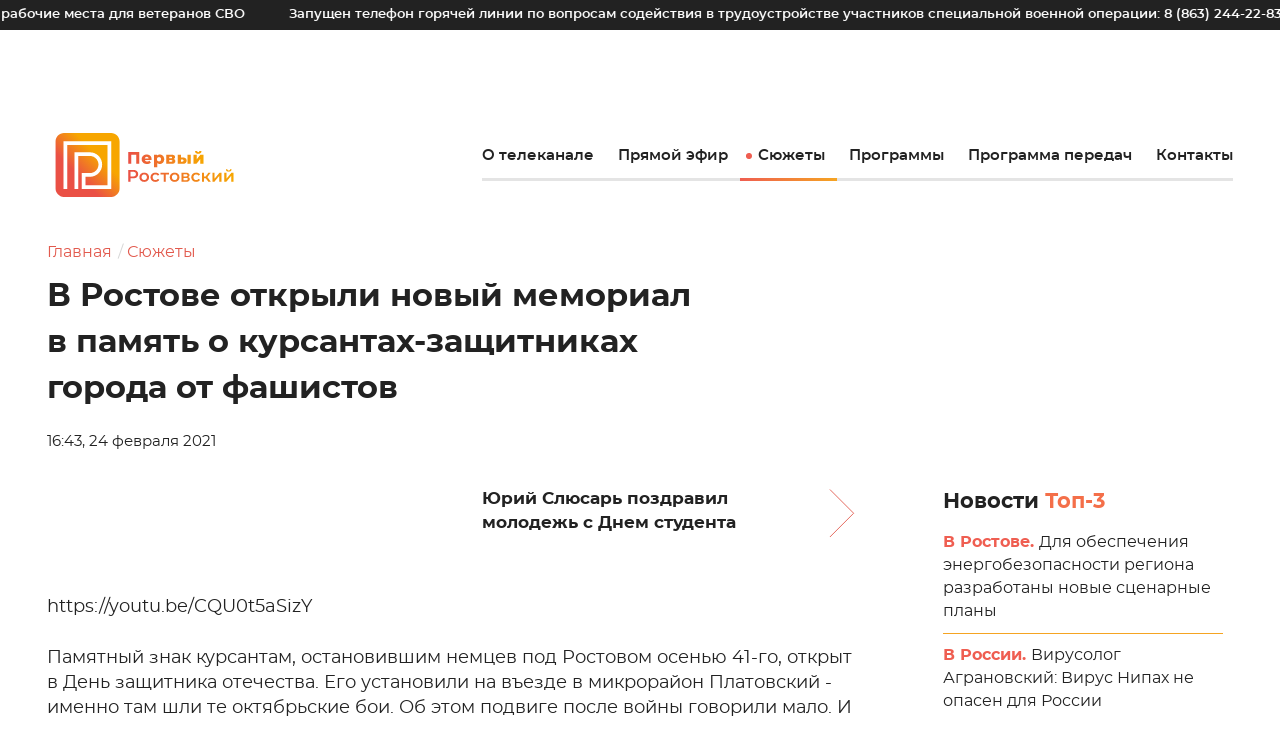

--- FILE ---
content_type: text/html; charset=UTF-8
request_url: https://1rostov.tv/tv-stories/v-rostove-otkryli-novyj-memorial-v-pamyat-o-kursantah-zashhitnikah-goroda-ot-fashistov/
body_size: 30564
content:
<!doctype html>
<html lang="ru-RU">
<head>
	<meta charset="UTF-8">
    <meta name="viewport" content="width=device-width, initial-scale=1, user-scalable=1">
    <link rel="apple-touch-icon" href="https://1rostov.tv/wp-content/themes/first-rostov/img/favicon/touchicon-152.png?x56880">
    <link rel="icon" href="https://1rostov.tv/wp-content/themes/first-rostov/img/favicon/favicon-96.png?x56880">
    <link rel="shortcut icon" href="https://1rostov.tv/wp-content/themes/first-rostov/img/favicon/favicon.ico?x56880" type="image/x-icon">
    <meta name="msapplication-TileColor" content="#ffffff">
    <meta name="msapplication-TileImage" content="img/favicon/tileicon-144.png">
    <script src="https://1rostov.tv/wp-content/themes/first-rostov/js/createjs-2015.11.26.min.js?x56880&amp;v.121120203"></script>

                        <meta name="description" content="
&lt;div class=&quot;wp-block-embed__wrapper&quot;&gt;
https://youtu.be/CQU0t5aSizY
&lt;/div&gt;



Памятный знак курсантам, остановившим немцев под Ростовом осенью 41-го, открыт в День защитника отечества. Его установили на въезде в микрорайон Платовский - именно там шли те октябрьские бои. Об этом подвиге после войны говорили мало. И вот появился знак; дальше будет памятник.">
            
    <meta property="og:locale" content="ru_RU">
    <meta property="og:site_name" content="Первый Ростовский">
    <meta property="og:image:width" content="800">
    <meta property="og:image:height" content="356">
            <meta property="og:title" content="В Ростове открыли новый мемориал в память о курсантах-защитниках города от фашистов">
                            <meta property="og:description" content="
&lt;div class=&quot;wp-block-embed__wrapper&quot;&gt;
https://youtu.be/CQU0t5aSizY
&lt;/div&gt;



Памятный знак курсантам, остановившим немцев под Ростовом осенью 41-го, открыт в День защитника отечества. Его установили на въезде в микрорайон Платовский - именно там шли те октябрьские бои. Об этом подвиге после войны говорили мало. И вот появился знак; дальше будет памятник.">
                                    <meta property="og:type" content="article">
            <meta property="og:image" content="https://1rostov.tv/wp-content/uploads/pr_pamyatnik-kursantam.mp4_snapshot_00.50.943-800x356.jpg">
            <meta property="og:image:secure_url" content="https://1rostov.tv/wp-content/uploads/pr_pamyatnik-kursantam.mp4_snapshot_00.50.943-800x356.jpg">
            <meta property="vk:image" content="https://1rostov.tv/wp-content/uploads/pr_pamyatnik-kursantam.mp4_snapshot_00.50.943-800x356.jpg" />
                <meta property="og:url" content="https://1rostov.tv/tv-stories/v-rostove-otkryli-novyj-memorial-v-pamyat-o-kursantah-zashhitnikah-goroda-ot-fashistov/">

    <meta name="twitter:card" content="summary_large_image">
    <!--<meta name="twitter:site" content="@1rostov">
    <meta name="twitter:creator" content="@1rostov">-->
    <meta name="twitter:title" content="В Ростове открыли новый мемориал в память о курсантах-защитниках города от фашистов">

                        <meta name="twitter:description" content="
&lt;div class=&quot;wp-block-embed__wrapper&quot;&gt;
https://youtu.be/CQU0t5aSizY
&lt;/div&gt;



Памятный знак курсантам, остановившим немцев под Ростовом осенью 41-го, открыт в День защитника отечества. Его установили на въезде в микрорайон Платовский - именно там шли те октябрьские бои. Об этом подвиге после войны говорили мало. И вот появился знак; дальше будет памятник.">
            
                        <meta name="twitter:image" content="https://1rostov.tv/wp-content/uploads/pr_pamyatnik-kursantam.mp4_snapshot_00.50.943-800x356.jpg">
            
	<title>В Ростове открыли новый мемориал в память о курсантах-защитниках города от фашистов &#8212; Первый Ростовский</title>
<meta name='robots' content='max-image-preview:large' />
<link rel="alternate" type="application/rss+xml" title="Первый Ростовский &raquo; Лента" href="https://1rostov.tv/feed/" />
<link rel="alternate" type="application/rss+xml" title="Первый Ростовский &raquo; Лента комментариев" href="https://1rostov.tv/comments/feed/" />
<script>
window._wpemojiSettings = {"baseUrl":"https:\/\/s.w.org\/images\/core\/emoji\/15.0.3\/72x72\/","ext":".png","svgUrl":"https:\/\/s.w.org\/images\/core\/emoji\/15.0.3\/svg\/","svgExt":".svg","source":{"concatemoji":"https:\/\/1rostov.tv\/wp-includes\/js\/wp-emoji-release.min.js?ver=6.5.5"}};
/*! This file is auto-generated */
!function(i,n){var o,s,e;function c(e){try{var t={supportTests:e,timestamp:(new Date).valueOf()};sessionStorage.setItem(o,JSON.stringify(t))}catch(e){}}function p(e,t,n){e.clearRect(0,0,e.canvas.width,e.canvas.height),e.fillText(t,0,0);var t=new Uint32Array(e.getImageData(0,0,e.canvas.width,e.canvas.height).data),r=(e.clearRect(0,0,e.canvas.width,e.canvas.height),e.fillText(n,0,0),new Uint32Array(e.getImageData(0,0,e.canvas.width,e.canvas.height).data));return t.every(function(e,t){return e===r[t]})}function u(e,t,n){switch(t){case"flag":return n(e,"\ud83c\udff3\ufe0f\u200d\u26a7\ufe0f","\ud83c\udff3\ufe0f\u200b\u26a7\ufe0f")?!1:!n(e,"\ud83c\uddfa\ud83c\uddf3","\ud83c\uddfa\u200b\ud83c\uddf3")&&!n(e,"\ud83c\udff4\udb40\udc67\udb40\udc62\udb40\udc65\udb40\udc6e\udb40\udc67\udb40\udc7f","\ud83c\udff4\u200b\udb40\udc67\u200b\udb40\udc62\u200b\udb40\udc65\u200b\udb40\udc6e\u200b\udb40\udc67\u200b\udb40\udc7f");case"emoji":return!n(e,"\ud83d\udc26\u200d\u2b1b","\ud83d\udc26\u200b\u2b1b")}return!1}function f(e,t,n){var r="undefined"!=typeof WorkerGlobalScope&&self instanceof WorkerGlobalScope?new OffscreenCanvas(300,150):i.createElement("canvas"),a=r.getContext("2d",{willReadFrequently:!0}),o=(a.textBaseline="top",a.font="600 32px Arial",{});return e.forEach(function(e){o[e]=t(a,e,n)}),o}function t(e){var t=i.createElement("script");t.src=e,t.defer=!0,i.head.appendChild(t)}"undefined"!=typeof Promise&&(o="wpEmojiSettingsSupports",s=["flag","emoji"],n.supports={everything:!0,everythingExceptFlag:!0},e=new Promise(function(e){i.addEventListener("DOMContentLoaded",e,{once:!0})}),new Promise(function(t){var n=function(){try{var e=JSON.parse(sessionStorage.getItem(o));if("object"==typeof e&&"number"==typeof e.timestamp&&(new Date).valueOf()<e.timestamp+604800&&"object"==typeof e.supportTests)return e.supportTests}catch(e){}return null}();if(!n){if("undefined"!=typeof Worker&&"undefined"!=typeof OffscreenCanvas&&"undefined"!=typeof URL&&URL.createObjectURL&&"undefined"!=typeof Blob)try{var e="postMessage("+f.toString()+"("+[JSON.stringify(s),u.toString(),p.toString()].join(",")+"));",r=new Blob([e],{type:"text/javascript"}),a=new Worker(URL.createObjectURL(r),{name:"wpTestEmojiSupports"});return void(a.onmessage=function(e){c(n=e.data),a.terminate(),t(n)})}catch(e){}c(n=f(s,u,p))}t(n)}).then(function(e){for(var t in e)n.supports[t]=e[t],n.supports.everything=n.supports.everything&&n.supports[t],"flag"!==t&&(n.supports.everythingExceptFlag=n.supports.everythingExceptFlag&&n.supports[t]);n.supports.everythingExceptFlag=n.supports.everythingExceptFlag&&!n.supports.flag,n.DOMReady=!1,n.readyCallback=function(){n.DOMReady=!0}}).then(function(){return e}).then(function(){var e;n.supports.everything||(n.readyCallback(),(e=n.source||{}).concatemoji?t(e.concatemoji):e.wpemoji&&e.twemoji&&(t(e.twemoji),t(e.wpemoji)))}))}((window,document),window._wpemojiSettings);
</script>
<style id='wp-emoji-styles-inline-css'>

	img.wp-smiley, img.emoji {
		display: inline !important;
		border: none !important;
		box-shadow: none !important;
		height: 1em !important;
		width: 1em !important;
		margin: 0 0.07em !important;
		vertical-align: -0.1em !important;
		background: none !important;
		padding: 0 !important;
	}
</style>
<link rel='stylesheet' id='wp-block-library-css' href='https://1rostov.tv/wp-content/plugins/gutenberg/build/block-library/style.css?x56880&amp;ver=18.6.1' media='all' />
<style id='classic-theme-styles-inline-css'>
/*! This file is auto-generated */
.wp-block-button__link{color:#fff;background-color:#32373c;border-radius:9999px;box-shadow:none;text-decoration:none;padding:calc(.667em + 2px) calc(1.333em + 2px);font-size:1.125em}.wp-block-file__button{background:#32373c;color:#fff;text-decoration:none}
</style>
<style id='global-styles-inline-css'>
:root{--wp--preset--aspect-ratio--square: 1;--wp--preset--aspect-ratio--4-3: 4/3;--wp--preset--aspect-ratio--3-4: 3/4;--wp--preset--aspect-ratio--3-2: 3/2;--wp--preset--aspect-ratio--2-3: 2/3;--wp--preset--aspect-ratio--16-9: 16/9;--wp--preset--aspect-ratio--9-16: 9/16;--wp--preset--color--black: #000000;--wp--preset--color--cyan-bluish-gray: #abb8c3;--wp--preset--color--white: #ffffff;--wp--preset--color--pale-pink: #f78da7;--wp--preset--color--vivid-red: #cf2e2e;--wp--preset--color--luminous-vivid-orange: #ff6900;--wp--preset--color--luminous-vivid-amber: #fcb900;--wp--preset--color--light-green-cyan: #7bdcb5;--wp--preset--color--vivid-green-cyan: #00d084;--wp--preset--color--pale-cyan-blue: #8ed1fc;--wp--preset--color--vivid-cyan-blue: #0693e3;--wp--preset--color--vivid-purple: #9b51e0;--wp--preset--gradient--vivid-cyan-blue-to-vivid-purple: linear-gradient(135deg,rgba(6,147,227,1) 0%,rgb(155,81,224) 100%);--wp--preset--gradient--light-green-cyan-to-vivid-green-cyan: linear-gradient(135deg,rgb(122,220,180) 0%,rgb(0,208,130) 100%);--wp--preset--gradient--luminous-vivid-amber-to-luminous-vivid-orange: linear-gradient(135deg,rgba(252,185,0,1) 0%,rgba(255,105,0,1) 100%);--wp--preset--gradient--luminous-vivid-orange-to-vivid-red: linear-gradient(135deg,rgba(255,105,0,1) 0%,rgb(207,46,46) 100%);--wp--preset--gradient--very-light-gray-to-cyan-bluish-gray: linear-gradient(135deg,rgb(238,238,238) 0%,rgb(169,184,195) 100%);--wp--preset--gradient--cool-to-warm-spectrum: linear-gradient(135deg,rgb(74,234,220) 0%,rgb(151,120,209) 20%,rgb(207,42,186) 40%,rgb(238,44,130) 60%,rgb(251,105,98) 80%,rgb(254,248,76) 100%);--wp--preset--gradient--blush-light-purple: linear-gradient(135deg,rgb(255,206,236) 0%,rgb(152,150,240) 100%);--wp--preset--gradient--blush-bordeaux: linear-gradient(135deg,rgb(254,205,165) 0%,rgb(254,45,45) 50%,rgb(107,0,62) 100%);--wp--preset--gradient--luminous-dusk: linear-gradient(135deg,rgb(255,203,112) 0%,rgb(199,81,192) 50%,rgb(65,88,208) 100%);--wp--preset--gradient--pale-ocean: linear-gradient(135deg,rgb(255,245,203) 0%,rgb(182,227,212) 50%,rgb(51,167,181) 100%);--wp--preset--gradient--electric-grass: linear-gradient(135deg,rgb(202,248,128) 0%,rgb(113,206,126) 100%);--wp--preset--gradient--midnight: linear-gradient(135deg,rgb(2,3,129) 0%,rgb(40,116,252) 100%);--wp--preset--font-size--small: 13px;--wp--preset--font-size--medium: 20px;--wp--preset--font-size--large: 36px;--wp--preset--font-size--x-large: 42px;--wp--preset--spacing--20: 0.44rem;--wp--preset--spacing--30: 0.67rem;--wp--preset--spacing--40: 1rem;--wp--preset--spacing--50: 1.5rem;--wp--preset--spacing--60: 2.25rem;--wp--preset--spacing--70: 3.38rem;--wp--preset--spacing--80: 5.06rem;--wp--preset--shadow--natural: 6px 6px 9px rgba(0, 0, 0, 0.2);--wp--preset--shadow--deep: 12px 12px 50px rgba(0, 0, 0, 0.4);--wp--preset--shadow--sharp: 6px 6px 0px rgba(0, 0, 0, 0.2);--wp--preset--shadow--outlined: 6px 6px 0px -3px rgba(255, 255, 255, 1), 6px 6px rgba(0, 0, 0, 1);--wp--preset--shadow--crisp: 6px 6px 0px rgba(0, 0, 0, 1);}:where(.is-layout-flex){gap: 0.5em;}:where(.is-layout-grid){gap: 0.5em;}body .is-layout-flex{display: flex;}.is-layout-flex{flex-wrap: wrap;align-items: center;}.is-layout-flex > :is(*, div){margin: 0;}body .is-layout-grid{display: grid;}.is-layout-grid > :is(*, div){margin: 0;}:where(.wp-block-columns.is-layout-flex){gap: 2em;}:where(.wp-block-columns.is-layout-grid){gap: 2em;}:where(.wp-block-post-template.is-layout-flex){gap: 1.25em;}:where(.wp-block-post-template.is-layout-grid){gap: 1.25em;}.has-black-color{color: var(--wp--preset--color--black) !important;}.has-cyan-bluish-gray-color{color: var(--wp--preset--color--cyan-bluish-gray) !important;}.has-white-color{color: var(--wp--preset--color--white) !important;}.has-pale-pink-color{color: var(--wp--preset--color--pale-pink) !important;}.has-vivid-red-color{color: var(--wp--preset--color--vivid-red) !important;}.has-luminous-vivid-orange-color{color: var(--wp--preset--color--luminous-vivid-orange) !important;}.has-luminous-vivid-amber-color{color: var(--wp--preset--color--luminous-vivid-amber) !important;}.has-light-green-cyan-color{color: var(--wp--preset--color--light-green-cyan) !important;}.has-vivid-green-cyan-color{color: var(--wp--preset--color--vivid-green-cyan) !important;}.has-pale-cyan-blue-color{color: var(--wp--preset--color--pale-cyan-blue) !important;}.has-vivid-cyan-blue-color{color: var(--wp--preset--color--vivid-cyan-blue) !important;}.has-vivid-purple-color{color: var(--wp--preset--color--vivid-purple) !important;}.has-black-background-color{background-color: var(--wp--preset--color--black) !important;}.has-cyan-bluish-gray-background-color{background-color: var(--wp--preset--color--cyan-bluish-gray) !important;}.has-white-background-color{background-color: var(--wp--preset--color--white) !important;}.has-pale-pink-background-color{background-color: var(--wp--preset--color--pale-pink) !important;}.has-vivid-red-background-color{background-color: var(--wp--preset--color--vivid-red) !important;}.has-luminous-vivid-orange-background-color{background-color: var(--wp--preset--color--luminous-vivid-orange) !important;}.has-luminous-vivid-amber-background-color{background-color: var(--wp--preset--color--luminous-vivid-amber) !important;}.has-light-green-cyan-background-color{background-color: var(--wp--preset--color--light-green-cyan) !important;}.has-vivid-green-cyan-background-color{background-color: var(--wp--preset--color--vivid-green-cyan) !important;}.has-pale-cyan-blue-background-color{background-color: var(--wp--preset--color--pale-cyan-blue) !important;}.has-vivid-cyan-blue-background-color{background-color: var(--wp--preset--color--vivid-cyan-blue) !important;}.has-vivid-purple-background-color{background-color: var(--wp--preset--color--vivid-purple) !important;}.has-black-border-color{border-color: var(--wp--preset--color--black) !important;}.has-cyan-bluish-gray-border-color{border-color: var(--wp--preset--color--cyan-bluish-gray) !important;}.has-white-border-color{border-color: var(--wp--preset--color--white) !important;}.has-pale-pink-border-color{border-color: var(--wp--preset--color--pale-pink) !important;}.has-vivid-red-border-color{border-color: var(--wp--preset--color--vivid-red) !important;}.has-luminous-vivid-orange-border-color{border-color: var(--wp--preset--color--luminous-vivid-orange) !important;}.has-luminous-vivid-amber-border-color{border-color: var(--wp--preset--color--luminous-vivid-amber) !important;}.has-light-green-cyan-border-color{border-color: var(--wp--preset--color--light-green-cyan) !important;}.has-vivid-green-cyan-border-color{border-color: var(--wp--preset--color--vivid-green-cyan) !important;}.has-pale-cyan-blue-border-color{border-color: var(--wp--preset--color--pale-cyan-blue) !important;}.has-vivid-cyan-blue-border-color{border-color: var(--wp--preset--color--vivid-cyan-blue) !important;}.has-vivid-purple-border-color{border-color: var(--wp--preset--color--vivid-purple) !important;}.has-vivid-cyan-blue-to-vivid-purple-gradient-background{background: var(--wp--preset--gradient--vivid-cyan-blue-to-vivid-purple) !important;}.has-light-green-cyan-to-vivid-green-cyan-gradient-background{background: var(--wp--preset--gradient--light-green-cyan-to-vivid-green-cyan) !important;}.has-luminous-vivid-amber-to-luminous-vivid-orange-gradient-background{background: var(--wp--preset--gradient--luminous-vivid-amber-to-luminous-vivid-orange) !important;}.has-luminous-vivid-orange-to-vivid-red-gradient-background{background: var(--wp--preset--gradient--luminous-vivid-orange-to-vivid-red) !important;}.has-very-light-gray-to-cyan-bluish-gray-gradient-background{background: var(--wp--preset--gradient--very-light-gray-to-cyan-bluish-gray) !important;}.has-cool-to-warm-spectrum-gradient-background{background: var(--wp--preset--gradient--cool-to-warm-spectrum) !important;}.has-blush-light-purple-gradient-background{background: var(--wp--preset--gradient--blush-light-purple) !important;}.has-blush-bordeaux-gradient-background{background: var(--wp--preset--gradient--blush-bordeaux) !important;}.has-luminous-dusk-gradient-background{background: var(--wp--preset--gradient--luminous-dusk) !important;}.has-pale-ocean-gradient-background{background: var(--wp--preset--gradient--pale-ocean) !important;}.has-electric-grass-gradient-background{background: var(--wp--preset--gradient--electric-grass) !important;}.has-midnight-gradient-background{background: var(--wp--preset--gradient--midnight) !important;}.has-small-font-size{font-size: var(--wp--preset--font-size--small) !important;}.has-medium-font-size{font-size: var(--wp--preset--font-size--medium) !important;}.has-large-font-size{font-size: var(--wp--preset--font-size--large) !important;}.has-x-large-font-size{font-size: var(--wp--preset--font-size--x-large) !important;}.ad-link_space_bottom {
	margin-bottom: 40px;
}
:root :where(.wp-block-button.is-style-outline .wp-block-button__link){background: transparent none;border-color: currentColor;border-width: 2px;border-style: solid;color: currentColor;padding-top: 0.667em;padding-right: 1.33em;padding-bottom: 0.667em;padding-left: 1.33em;}
:root :where(.wp-block-site-logo.is-style-rounded){border-radius: 9999px;}
:where(.wp-block-columns.is-layout-flex){gap: 2em;}:where(.wp-block-columns.is-layout-grid){gap: 2em;}
:root :where(.wp-block-pullquote){font-size: 1.5em;line-height: 1.6;}
:where(.wp-block-post-template.is-layout-flex){gap: 1.25em;}:where(.wp-block-post-template.is-layout-grid){gap: 1.25em;}
</style>
<link rel='stylesheet' id='first-rostov-style-css' href='https://1rostov.tv/wp-content/themes/first-rostov/style.css?x56880&amp;ver=1769371380' media='all' />
<link rel="https://api.w.org/" href="https://1rostov.tv/wp-json/" /><link rel="alternate" type="application/json" href="https://1rostov.tv/wp-json/wp/v2/posts/7017" /><link rel="EditURI" type="application/rsd+xml" title="RSD" href="https://1rostov.tv/xmlrpc.php?rsd" />
<meta name="generator" content="WordPress 6.5.5" />
<link rel="canonical" href="https://1rostov.tv/tv-stories/v-rostove-otkryli-novyj-memorial-v-pamyat-o-kursantah-zashhitnikah-goroda-ot-fashistov/" />
<link rel='shortlink' href='https://1rostov.tv/?p=7017' />
<link rel="alternate" type="application/json+oembed" href="https://1rostov.tv/wp-json/oembed/1.0/embed?url=https%3A%2F%2F1rostov.tv%2Ftv-stories%2Fv-rostove-otkryli-novyj-memorial-v-pamyat-o-kursantah-zashhitnikah-goroda-ot-fashistov%2F" />
<link rel="alternate" type="text/xml+oembed" href="https://1rostov.tv/wp-json/oembed/1.0/embed?url=https%3A%2F%2F1rostov.tv%2Ftv-stories%2Fv-rostove-otkryli-novyj-memorial-v-pamyat-o-kursantah-zashhitnikah-goroda-ot-fashistov%2F&#038;format=xml" />
<style>.recentcomments a{display:inline !important;padding:0 !important;margin:0 !important;}</style>    <link rel="stylesheet" href="https://1rostov.tv/wp-content/themes/first-rostov/css/common.css?x56880&amp;1123371991">
</head>

<body class="post-template-default single single-post postid-7017 single-format-standard">

            <!-- Yandex.Metrika counter -->
        <script type="text/javascript" >
        (function(m,e,t,r,i,k,a){m[i]=m[i]||function(){(m[i].a=m[i].a||[]).push(arguments)};
        m[i].l=1*new Date();k=e.createElement(t),a=e.getElementsByTagName(t)[0],k.async=1,k.src=r,a.parentNode.insertBefore(k,a)})
        (window, document, "script", "https://mc.yandex.ru/metrika/tag.js", "ym");

        ym(73943818, "init", {
                clickmap:true,
                trackLinks:true,
                accurateTrackBounce:true,
                webvisor:true
        });
        </script>
        <noscript><div><img src="https://mc.yandex.ru/watch/73943818" style="position:absolute; left:-9999px;" alt="" /></div></noscript>
        <!-- /Yandex.Metrika counter -->      
    
    <div class="svg-sprite" id="svg-icons"></div>
    <div class="svg-sprite" id="svg-images"></div>
    <!-- build:svgInlineJS -->
    <!-- endbuild -->

    <div id="page" class="layout layout_bg js-menu-section">
        <div class="layout__top layout__top_ad js-layout-top">
                                    <section id="ticker_widget-2" class="ticker js-ticker widget ticker_widget"><style>
    .ticker__list {
        animation: ticker 100s infinite linear;
    }
</style><ul class="ticker__list js-ticker__list"><li class="ticker__item">На Дону будут квотировать рабочие места для ветеранов СВО</li><li class="ticker__item">Запущен телефон горячей линии по вопросам содействия в трудоустройстве участников специальной военной операции: 8 (863) 244-22-83</li><li class="ticker__item">Бесплатная помощь на трассе М-4 «Дон» доступна по единому номеру *2323</li><li class="ticker__item">Для оперативного устранения возможных повреждений на электросетях сформировано 585 бригад</li><li class="ticker__item">В 2026 году средства земельных сертификатов планируется предоставить более 680 многодетным семьям</li><li class="ticker__item">В РГЭУ (РИНХ) открылся студенческий многофункциональный центр</li><li class="ticker__item">В соответствии с областным законом дети не могут находиться в ночное время без сопровождения родителей в общественных местах</li><li class="ticker__item">УФСБ России по Ростовской области осуществляет отбор кандидатов для поступления в образовательные организации ФСБ-ФСО России на потоки обучения со средним и высшим профессиональным образованием. Обращаться по адресу: г. Ростов-на-Дону, ул. Большая Садовая, д. 31. Тел.:  (863) 249-51-83, (863) 249-54-93</li><li class="ticker__item">Ведется набор на прохождение военной службы по контракту. Тел.: 235-06-44; 240-43-28</li><li class="ticker__item">Пограничным управлением ФСБ России по Ростовской области проводится отбор кандидатов для прохождения военной службы по контракту в органах безопасности РФ. Обращаться по телефонам: 8 (863) 287-97-71, 287-98-17 или обращаться по адресу: г. Ростов-на-Дону, ул. Сиверса, д. 20</li></ul><ul class="ticker__list js-ticker__list"><li class="ticker__item">На Дону будут квотировать рабочие места для ветеранов СВО</li><li class="ticker__item">Запущен телефон горячей линии по вопросам содействия в трудоустройстве участников специальной военной операции: 8 (863) 244-22-83</li><li class="ticker__item">Бесплатная помощь на трассе М-4 «Дон» доступна по единому номеру *2323</li><li class="ticker__item">Для оперативного устранения возможных повреждений на электросетях сформировано 585 бригад</li><li class="ticker__item">В 2026 году средства земельных сертификатов планируется предоставить более 680 многодетным семьям</li><li class="ticker__item">В РГЭУ (РИНХ) открылся студенческий многофункциональный центр</li><li class="ticker__item">В соответствии с областным законом дети не могут находиться в ночное время без сопровождения родителей в общественных местах</li><li class="ticker__item">УФСБ России по Ростовской области осуществляет отбор кандидатов для поступления в образовательные организации ФСБ-ФСО России на потоки обучения со средним и высшим профессиональным образованием. Обращаться по адресу: г. Ростов-на-Дону, ул. Большая Садовая, д. 31. Тел.:  (863) 249-51-83, (863) 249-54-93</li><li class="ticker__item">Ведется набор на прохождение военной службы по контракту. Тел.: 235-06-44; 240-43-28</li><li class="ticker__item">Пограничным управлением ФСБ России по Ростовской области проводится отбор кандидатов для прохождения военной службы по контракту в органах безопасности РФ. Обращаться по телефонам: 8 (863) 287-97-71, 287-98-17 или обращаться по адресу: г. Ростов-на-Дону, ул. Сиверса, д. 20</li></ul></section>        </div>

        <div class="top-panel js-nav is-closed">

            <div class="top-panel__body">

                
<a href="/" class="page-logo top-panel__logo">
    <div class="svg-adapt svg-adapt_logo">
<svg width="200" height="70" viewBox="0 0 800 280" fill="none" xmlns="http://www.w3.org/2000/svg">
     viewBox="0 0 777.97 280.02" style="enable-background:new 0 0 777.97 280.02;" xml:space="preserve">
<style type="text/css">
    .st0{fill-rule:evenodd;clip-rule:evenodd;fill:url(#SVGID_1_);}
    .st1{fill-rule:evenodd;clip-rule:evenodd;fill:#FFFFFF;}
    .st2{fill-rule:evenodd;clip-rule:evenodd;fill:url(#SVGID_00000055701187543133172630000005201540815451529902_);}
    .st3{fill-rule:evenodd;clip-rule:evenodd;fill:url(#SVGID_00000072973525386676345040000005413897112568824993_);}
</style>
<g id="Слой_1__x28_копия_x29_">
    <g>
	<linearGradient id="SVGID_1_" gradientUnits="userSpaceOnUse" x1="96.2026" y1="183.8859" x2="183.8149" y2="96.1316">
	    <stop  offset="0" style="stop-color:#EA5045"/>
	    <stop  offset="1" style="stop-color:#F7A600"/>
	</linearGradient>
	<path class="st0" d="M243.29,280.02H36.73C16.45,280.02,0,263.57,0,243.29V36.73C0,16.45,16.45,0,36.73,0h206.55
	    c20.29,0,36.73,16.45,36.73,36.73v206.55C280.02,263.57,263.57,280.02,243.29,280.02z"/>
	<path class="st1" d="M82.88,244.92l0-160.51l67.37,0v-0.03c14.8,0,28.19,6,37.89,15.7c9.68,9.68,15.66,23.07,15.66,37.89h0.03
	    c0,14.8-6,28.2-15.7,37.89c-9.7,9.7-23.09,15.7-37.89,15.7l0-0.03l-19.11,0l0,37.26h96.19V52.2H50.75v192.72H34.61V36.07h208.85
	    v208.85h-128.4l0-69.48l35.18,0v-0.03c10.34,0,19.7-4.19,26.48-10.97c6.78-6.78,10.97-16.14,10.97-26.48l0.03,0
	    c0-10.32-4.2-19.69-11-26.48c-6.78-6.78-16.14-10.97-26.48-10.97l0-0.03l-51.29,0l0,144.44H82.88z"/>
	
	    <linearGradient id="SVGID_00000039135067761750369130000004473518138908119702_" gradientUnits="userSpaceOnUse" x1="317.8275" y1="114.0276" x2="647.0361" y2="114.0276">
	    <stop  offset="0" style="stop-color:#EA5045"/>
	    <stop  offset="1" style="stop-color:#F7A600"/>
	</linearGradient>
	<path style="fill-rule:evenodd;clip-rule:evenodd;fill:url(#SVGID_00000039135067761750369130000004473518138908119702_);" d="
	    M455.6,94.08c3.66,0,6.99,0.86,9.99,2.56c3,1.71,5.37,4.13,7.13,7.28c1.76,3.14,2.64,6.8,2.64,10.95c0,4.16-0.88,7.81-2.64,10.96
	    c-1.76,3.15-4.13,5.57-7.13,7.28c-3,1.71-6.33,2.56-9.99,2.56c-4.7,0-8.44-1.41-11.22-4.23v17.97h-14.11V94.75h13.45v4.01
	    C446.34,95.64,450.3,94.08,455.6,94.08L455.6,94.08z M452.53,124.46c6.13,0,9.27-4.34,9.27-9.58c0-5.24-3.14-9.58-9.27-9.58
	    c-6.13,0-9.27,4.34-9.27,9.58C443.26,120.12,446.4,124.46,452.53,124.46L452.53,124.46z M366.63,83.02v51.99H352.9V95.5h-21.41
	    v39.51h-13.66V83.02H366.63L366.63,83.02z M420.29,114.96c0,0.1-0.07,1.26-0.22,3.49H390.8c0.6,2.08,1.75,3.68,3.46,4.79
	    c1.71,1.11,3.85,1.67,6.43,1.67c1.93,0,3.6-0.27,5.01-0.82c1.41-0.55,2.83-1.44,4.27-2.67l7.43,7.72
	    c-3.91,4.36-9.63,6.54-17.16,6.54c-4.71,0-8.84-0.89-12.41-2.67c-3.56-1.78-6.33-4.26-8.28-7.43c-1.95-3.17-2.93-6.76-2.93-10.77
	    c0-3.96,0.95-7.51,2.86-10.66c1.91-3.14,4.54-5.61,7.91-7.39c3.37-1.78,7.15-2.68,11.36-2.68c4.01,0,7.65,0.83,10.92,2.49
	    c3.27,1.66,5.86,4.06,7.76,7.2C419.33,106.92,420.29,110.65,420.29,114.96L420.29,114.96z M398.82,104.11
	    c-2.18,0-4,0.62-5.46,1.86c-1.46,1.24-2.39,2.92-2.78,5.05h16.49c-0.4-2.13-1.32-3.81-2.79-5.05
	    C402.82,104.73,401,104.11,398.82,104.11L398.82,104.11z M517.13,113.92c4.61,1.54,6.91,4.7,6.91,9.51c0,3.61-1.41,6.45-4.23,8.5
	    c-2.82,2.06-6.98,3.08-12.48,3.08h-22.66V94.75h21.62c5.25,0,9.32,0.92,12.22,2.75c2.9,1.83,4.35,4.41,4.35,7.72
	    c0,1.93-0.5,3.64-1.49,5.12C520.37,111.84,518.96,113.02,517.13,113.92L517.13,113.92z M497.3,110.95h7.73
	    c3.27,0,4.9-1.21,4.9-3.64c0-2.33-1.63-3.49-4.9-3.49h-7.73V110.95L497.3,110.95z M506.06,125.88c3.42,0,5.12-1.24,5.12-3.71
	    c0-2.48-1.66-3.71-4.98-3.71h-8.91v7.43H506.06L506.06,125.88z M557.58,107.23c5.3,0.05,9.29,1.24,11.96,3.57
	    c2.67,2.33,4.01,5.64,4.01,9.95c0,4.51-1.55,8.02-4.64,10.55c-3.09,2.53-7.46,3.76-13.11,3.71h-21.24V94.75h14.04v12.48H557.58
	    L557.58,107.23z M576.96,94.75H591v40.26h-14.04V94.75L576.96,94.75z M554.38,125.35c3.57,0,5.35-1.61,5.35-4.83
	    c0-1.59-0.44-2.75-1.34-3.49c-0.89-0.74-2.23-1.14-4.01-1.19h-5.79v9.43L554.38,125.35L554.38,125.35z M603.14,94.75h14.04v21.09
	    l16.86-21.09h13v40.26h-14.11v-21.17l-16.71,21.17h-13.07V94.75L603.14,94.75z M624.16,90.89c-4.75,0-8.26-1-10.51-3.01
	    c-2.25-2.01-3.4-5.09-3.45-9.25h9.14c0.05,1.73,0.44,3.03,1.19,3.9c0.74,0.87,1.93,1.3,3.56,1.3c1.64,0,2.86-0.45,3.68-1.34
	    c0.82-0.89,1.23-2.18,1.23-3.86h9.28c0,4.16-1.15,7.24-3.45,9.25C632.52,89.89,628.96,90.89,624.16,90.89z"/>
	
	    <linearGradient id="SVGID_00000008125395842546008860000004548348429592965032_" gradientUnits="userSpaceOnUse" x1="317.8275" y1="186.0381" x2="777.9739" y2="186.0381">
	    <stop  offset="0" style="stop-color:#EA5045"/>
	    <stop  offset="1" style="stop-color:#F7A600"/>
	</linearGradient>
	<path style="fill-rule:evenodd;clip-rule:evenodd;fill:url(#SVGID_00000008125395842546008860000004548348429592965032_);" d="
	    M339.22,161.42c4.51,0,8.43,0.74,11.77,2.23c3.34,1.48,5.91,3.61,7.69,6.39c1.78,2.77,2.67,6.07,2.67,9.88
	    c0,3.76-0.89,7.04-2.67,9.84c-1.78,2.8-4.35,4.94-7.69,6.43c-3.34,1.48-7.27,2.23-11.77,2.23h-11.74v15h-9.65v-51.99H339.22
	    L339.22,161.42z M338.77,190.23c4.21,0,7.4-0.89,9.58-2.67c2.18-1.78,3.27-4.33,3.27-7.65c0-3.32-1.09-5.87-3.27-7.65
	    c-2.18-1.78-5.37-2.67-9.58-2.67h-11.29v20.65H338.77L338.77,190.23z M387.8,213.93c-4.01,0-7.62-0.87-10.84-2.6
	    c-3.22-1.73-5.73-4.15-7.54-7.24c-1.81-3.09-2.71-6.6-2.71-10.51c0-3.91,0.9-7.4,2.71-10.47c1.81-3.07,4.32-5.47,7.54-7.21
	    c3.22-1.73,6.83-2.6,10.84-2.6c4.06,0,7.7,0.87,10.92,2.6c3.22,1.73,5.73,4.14,7.54,7.21c1.81,3.07,2.71,6.56,2.71,10.47
	    c0,3.91-0.9,7.42-2.71,10.51c-1.81,3.1-4.32,5.51-7.54,7.24C395.51,213.06,391.87,213.93,387.8,213.93L387.8,213.93z
	     M387.8,205.98c3.42,0,6.24-1.14,8.47-3.42c2.23-2.28,3.34-5.27,3.34-8.99c0-3.71-1.12-6.71-3.34-8.99
	    c-2.23-2.28-5.05-3.42-8.47-3.42c-3.42,0-6.23,1.14-8.43,3.42c-2.2,2.28-3.31,5.27-3.31,8.99c0,3.71,1.1,6.71,3.31,8.99
	    C381.58,204.84,384.39,205.98,387.8,205.98L387.8,205.98z M436.99,213.93c-4.11,0-7.8-0.87-11.07-2.6
	    c-3.27-1.73-5.82-4.15-7.65-7.24c-1.83-3.09-2.75-6.6-2.75-10.51c0-3.91,0.92-7.4,2.75-10.47c1.83-3.07,4.37-5.47,7.61-7.21
	    c3.24-1.73,6.95-2.6,11.1-2.6c3.91,0,7.34,0.79,10.29,2.38c2.95,1.58,5.16,3.86,6.65,6.83l-7.13,4.16
	    c-1.14-1.83-2.56-3.21-4.27-4.12c-1.71-0.91-3.58-1.37-5.61-1.37c-3.47,0-6.34,1.13-8.62,3.38c-2.28,2.25-3.42,5.26-3.42,9.02
	    c0,3.76,1.13,6.77,3.38,9.03c2.25,2.25,5.14,3.38,8.65,3.38c2.03,0,3.9-0.46,5.61-1.37c1.71-0.92,3.13-2.29,4.27-4.12l7.13,4.16
	    c-1.54,2.97-3.78,5.26-6.72,6.87C444.25,213.12,440.85,213.93,436.99,213.93L436.99,213.93z M496.44,181.62h-13.89v31.79h-9.29
	    v-31.79H459.3v-7.87h37.14V181.62L496.44,181.62z M520.82,213.93c-4.01,0-7.63-0.87-10.84-2.6c-3.22-1.73-5.73-4.15-7.54-7.24
	    c-1.81-3.09-2.71-6.6-2.71-10.51c0-3.91,0.9-7.4,2.71-10.47c1.81-3.07,4.32-5.47,7.54-7.21c3.22-1.73,6.83-2.6,10.84-2.6
	    c4.06,0,7.7,0.87,10.92,2.6c3.22,1.73,5.73,4.14,7.54,7.21c1.81,3.07,2.71,6.56,2.71,10.47c0,3.91-0.9,7.42-2.71,10.51
	    c-1.81,3.1-4.32,5.51-7.54,7.24C528.52,213.06,524.88,213.93,520.82,213.93L520.82,213.93z M520.82,205.98
	    c3.42,0,6.24-1.14,8.47-3.42c2.23-2.28,3.34-5.27,3.34-8.99c0-3.71-1.11-6.71-3.34-8.99c-2.23-2.28-5.05-3.42-8.47-3.42
	    c-3.42,0-6.23,1.14-8.43,3.42c-2.2,2.28-3.31,5.27-3.31,8.99c0,3.71,1.1,6.71,3.31,8.99C514.6,204.84,517.41,205.98,520.82,205.98
	    L520.82,205.98z M579.87,192.76c4.9,1.48,7.35,4.65,7.35,9.51c0,3.57-1.34,6.31-4.01,8.25c-2.67,1.93-6.63,2.9-11.88,2.9h-20.21
	    v-39.66h19.39c4.85,0,8.64,0.89,11.36,2.67c2.72,1.78,4.08,4.31,4.08,7.58c0,2.03-0.53,3.79-1.6,5.27
	    C583.3,190.76,581.81,191.92,579.87,192.76L579.87,192.76z M559.97,190.31h9.73c4.8,0,7.2-1.66,7.2-4.98c0-3.22-2.4-4.83-7.2-4.83
	    h-9.73V190.31L559.97,190.31z M570.59,206.65c5.1,0,7.65-1.66,7.65-4.98c0-1.73-0.59-3.03-1.78-3.9c-1.19-0.87-3.05-1.3-5.57-1.3
	    h-10.92v10.18H570.59L570.59,206.65z M615.16,213.93c-4.11,0-7.8-0.87-11.07-2.6c-3.27-1.73-5.82-4.15-7.65-7.24
	    c-1.83-3.09-2.75-6.6-2.75-10.51c0-3.91,0.92-7.4,2.75-10.47c1.83-3.07,4.37-5.47,7.61-7.21c3.24-1.73,6.95-2.6,11.1-2.6
	    c3.91,0,7.34,0.79,10.29,2.38c2.95,1.58,5.16,3.86,6.65,6.83l-7.13,4.16c-1.14-1.83-2.56-3.21-4.27-4.12
	    c-1.71-0.91-3.58-1.37-5.61-1.37c-3.47,0-6.34,1.13-8.62,3.38c-2.28,2.25-3.42,5.26-3.42,9.02c0,3.76,1.13,6.77,3.38,9.03
	    c2.25,2.25,5.14,3.38,8.65,3.38c2.03,0,3.9-0.46,5.61-1.37c1.71-0.92,3.13-2.29,4.27-4.12l7.13,4.16
	    c-1.54,2.97-3.78,5.26-6.72,6.87C622.42,213.12,619.02,213.93,615.16,213.93L615.16,213.93z M656.75,197.52h-7.21v15.89h-9.28
	    v-39.66h9.28v16.04h7.43l11.74-16.04h9.95l-14.41,19.09l15.38,20.57h-10.92L656.75,197.52L656.75,197.52z M686.17,173.75h9.28
	    v26.15l21.91-26.15h8.47v39.66h-9.28v-26.15l-21.84,26.15h-8.54V173.75L686.17,173.75z M738.31,173.75h9.29v26.15l21.91-26.15
	    h8.47v39.66h-9.29v-26.15l-21.84,26.15h-8.54V173.75L738.31,173.75z M757.55,169.07c-4.01,0-7.07-0.93-9.17-2.78
	    c-2.11-1.86-3.18-4.57-3.23-8.13h6.16c0.05,1.78,0.61,3.19,1.67,4.23c1.07,1.04,2.56,1.56,4.49,1.56c1.88,0,3.38-0.52,4.49-1.56
	    c1.12-1.04,1.7-2.45,1.75-4.23h6.31c-0.05,3.56-1.14,6.28-3.27,8.13C764.63,168.14,761.56,169.07,757.55,169.07z"/>
    </g>
</g>
<g id="Слой_1">
</g>
</svg>

    </div>
</a>
                <div class="top-panel__menu">

                    <nav class="main-nav main-nav_menu">
                        <ul id="Primary" class="main-nav__lst"><li id="menu-item-24" class="menu-item menu-item-type-post_type menu-item-object-page menu-item-24 main-nav__i"><a href="https://1rostov.tv/about/">О телеканале</a></li>
<li id="menu-item-10" class="menu-item menu-item-type-custom menu-item-object-custom menu-item-10 main-nav__i"><a href="/">Прямой эфир</a></li>
<li id="menu-item-58" class="menu-item menu-item-type-taxonomy menu-item-object-category current-post-ancestor current-menu-parent current-post-parent menu-item-58 main-nav__i is-active "><a href="https://1rostov.tv/category/tv-stories/">Сюжеты</a></li>
<li id="menu-item-269" class="menu-item menu-item-type-taxonomy menu-item-object-category menu-item-269 main-nav__i"><a href="https://1rostov.tv/category/tv-shows/">Программы</a></li>
<li id="menu-item-575" class="menu-item menu-item-type-post_type_archive menu-item-object-programs menu-item-575 main-nav__i"><a href="https://1rostov.tv/programs/">Программа передач</a></li>
<li id="menu-item-32142" class="menu-item menu-item-type-post_type menu-item-object-page menu-item-32142 main-nav__i"><a href="https://1rostov.tv/contacts/">Контакты</a></li>
</ul>                    </nav>

                </div>

                <div class="nav-ctrl js-nav-ctrl is-closed">
                    <div class="nav-ctrl__body">
                        <div class="nav-ctrl__i nav-ctrl__i_top"></div>
                        <div class="nav-ctrl__i nav-ctrl__i_middle"></div>
                        <div class="nav-ctrl__i nav-ctrl__i_bottom"></div>
                    </div>
                </div>

            </div>

        </div>

        <div class="layout__body">

            
                <section id="home" class="section section_home">

                    <div class="section__body section__body_no-bottom-space section__body_columns">

                        <div class="section__col section__col_main">
                            
                            
                                <ul class="breadcrumbs">
                                    <!-- Breadcrumb NavXT 6.5.0 -->
<li class="breadcrumbs__item"><a href="https://1rostov.tv" class="home breadcrumbs__a" >Главная</a></li><li class="breadcrumbs__item"><a href="https://1rostov.tv/category/tv-stories/" class="taxonomy category breadcrumbs__a" >Сюжеты</a></li>                                </ul>

                                                        
                            <h1 class="main-h">В Ростове открыли новый мемориал в память о курсантах-защитниках города от фашистов</h1><div class="date">16:43, 24 февраля 2021</div>
                            
                            
                            
                        </div>

                        <div class="section__col section__col_aside">
                            <div class="aside">


                                <div class="aside__content">
                                    <div class="aside__header">
                                    </div>


                                                                    </div>

                                                            </div>
                        </div>

                    </div>
                </section>


            		
<section class="section">
    <div class="section__body section__body_columns">

        <div id="post-7017" class="section__col section__col_main post-7017 post type-post status-publish format-standard has-post-thumbnail hentry category-tv-stories">

            
                    
            
            
            
                            <div class="prev-next">
                                            <div></div>
                    
                                            <a href="https://1rostov.tv/tv-stories/yurij-slyusar-pozdravil-molodezh-s-dnem-studenta/" class="prev-next__item prev-next__item_next">
                            <div class="prev-next__text">
                                Юрий Слюсарь поздравил молодежь с Днем студента                            </div>
                            <div class="prev-next__icon">
                                <svg>
                                    <use xlink:href="#arrow"></use>
                                </svg>
                            </div>
                        </a>
                                    </div>
            
            <div class="content">
                
<figure class="wp-block-embed-youtube wp-block-embed is-type-video is-provider-youtube wp-embed-aspect-16-9 wp-has-aspect-ratio"><div class="wp-block-embed__wrapper">
https://youtu.be/CQU0t5aSizY
</div></figure>



<p>Памятный знак курсантам, остановившим немцев под Ростовом осенью 41-го, открыт в День защитника отечества. Его установили на въезде в микрорайон Платовский - именно там шли те октябрьские бои. Об этом подвиге после войны говорили мало. И вот появился знак; дальше будет памятник.</p>



<p>Как подольские курсанты в битве под Москвой, ростовские ученики военных училищ встали там, где не хватало взрослых солдат. 8 октября 41-го года после захвата Мариуполя немецкие танки подошли к переправе через Миус под Таганрогом. Сил для обороны Ростова у Красной армии практически не было.<br><br>«Были созданы из ростовских училищ шесть курсантских полков, которые срочно были выдвинуты на рубеж Миуса и имели задачу выиграть время для того, чтобы подошли резервы». Владимир Булгаков, Герой России, генерал-полковник запаса<br><br>Шесть училищ — это пехотное училище, эвакуированное из Житомира; Военно-морское из Севастополя; три ростовских – военно-политическое, 1-е артиллерийское противотанковое, 2-е артиллерийское. И ещё одно, кавалерийское, базировалось в Новочеркасске. Курсантам было по 16, 17, 18 лет. Оружия и боеприпасов не хватало, но была цель - врага остановить - и огромное желание.<br><br>«И сегодня символично в день защитника Отечества мы открываем памятный знак воинам курсантам шести военных училищ которые здесь в октябре ноябре 41 года стояли насмерть». Алексей Авдеев, врио командующего ЮВО<br><br>В живых после того боя осталось всего 12 курсантов и офицеров. В будущем на этом месте планируется поставить памятник.</p>
                 
            </div>

        </div>

        <div class="section__col section__col_aside">
            <div class="aside">
                <div class="aside__content">
                    

<h2 class="aside__h second-h">Новости <span class="second-h__highlight">Топ-3</span></h2>
<ul class="aside__teasers simple-teasers simple-teasers_space_b">
    
    <li id="post-62518" class="simple-teasers__item post-62518 post type-post status-publish format-standard hentry category-news">
        <a href="https://1rostov.tv/news/dlya-obespecheniya-energobezopasnosti-regiona-razrabotany-novye-sczenarnye-plany/" class="simple-teasers__a">
        <span class="simple-teasers__legend">
            В Ростове.
        </span>
            <div class="simple-teasers__content">
                <p>Для обеспечения энергобезопасности региона разработаны новые сценарные планы</p>
            </div>
        </a>
    </li>

    <li id="post-62514" class="simple-teasers__item post-62514 post type-post status-publish format-standard hentry category-news">
        <a href="https://1rostov.tv/news/virusolog-agranovskij-virus-nipah-ne-opasen-dlya-rossii/" class="simple-teasers__a">
        <span class="simple-teasers__legend">
            В России.
        </span>
            <div class="simple-teasers__content">
                <p>Вирусолог Аграновский: Вирус Нипах не опасен для России</p>
            </div>
        </a>
    </li>

    <li id="post-62511" class="simple-teasers__item post-62511 post type-post status-publish format-standard hentry category-news">
        <a href="https://1rostov.tv/news/rossiya-zanyala-vtoroe-mesto-v-mirovom-rejtinge-po-urovnyu-voennoj-moshhi/" class="simple-teasers__a">
        <span class="simple-teasers__legend">
            В Мире.
        </span>
            <div class="simple-teasers__content">
                <p>Россия заняла второе место в мировом рейтинге по уровню военной мощи</p>
            </div>
        </a>
    </li>
</ul>
<a href="https://t.me/rostovTV" style="border-color: white; display: flex; order: 3;">
    <svg width="283" height="76" viewBox="0 0 283 76" fill="none" xmlns="http://www.w3.org/2000/svg">
        <rect opacity="0.1" width="283" height="76" rx="7" fill="#F18040"/>
        <g clip-path="url(#clip0_0_1)">
            <path d="M31.0571 55.0642C40.4775 55.0642 48.1142 47.4275 48.1142 38.0071C48.1142 28.5867 40.4775 20.95 31.0571 20.95C21.6367 20.95 14 28.5867 14 38.0071C14 47.4275 21.6367 55.0642 31.0571 55.0642Z" fill="url(#paint0_linear_0_1)"/>
            <path fill-rule="evenodd" clip-rule="evenodd" d="M21.712 37.8225C26.6828 35.6637 29.992 34.2293 31.6537 33.5333C36.3831 31.5592 37.3773 31.2183 38.0164 31.2041C38.1584 31.2041 38.4709 31.2326 38.6839 31.403C38.8543 31.545 38.8969 31.7296 38.9253 31.8717C38.9537 32.0137 38.9821 32.3119 38.9537 32.5392C38.6981 35.2376 37.5903 41.7849 37.0222 44.7959C36.7808 46.0741 36.3121 46.5002 35.8576 46.5428C34.8634 46.628 34.1107 45.8894 33.1591 45.2645C31.6537 44.2846 30.8158 43.6739 29.3529 42.7081C27.6628 41.6003 28.7564 40.9896 29.7222 39.9954C29.9778 39.7398 34.338 35.7631 34.4232 35.4081C34.4374 35.3655 34.4374 35.195 34.338 35.1098C34.2385 35.0246 34.0965 35.053 33.9829 35.0814C33.8267 35.1098 31.4407 36.7005 26.7965 39.8392C26.1148 40.3079 25.504 40.5351 24.9502 40.5209C24.3394 40.5067 23.1749 40.1801 22.2943 39.896C21.2291 39.5552 20.377 39.3705 20.448 38.774C20.4906 38.4616 20.9167 38.1491 21.712 37.8225Z" fill="white"/>
        </g>
        <path d="M70.2017 31.3984C70.2017 31.9609 70.0923 32.4714 69.8735 32.9297C69.6548 33.388 69.3605 33.7604 68.9907 34.0469C68.5532 34.3906 68.0845 34.6354 67.5845 34.7812C67.0845 34.9271 66.4386 35 65.647 35H62.2798V23.3672H69.3657V24.7422H63.8267V27.9297H65.6938C66.4855 27.9297 67.1313 27.9766 67.6313 28.0703C68.1313 28.1589 68.6027 28.375 69.0454 28.7188C69.4412 29.026 69.7329 29.4062 69.9204 29.8594C70.1079 30.3125 70.2017 30.8255 70.2017 31.3984ZM68.5845 31.4297C68.5845 31.0391 68.5194 30.6953 68.3892 30.3984C68.2642 30.1016 68.0636 29.862 67.7876 29.6797C67.5011 29.487 67.1704 29.3698 66.7954 29.3281C66.4204 29.2865 65.8918 29.2656 65.2095 29.2656H63.8267V33.6797H65.1704C65.8631 33.6797 66.3944 33.6458 66.7642 33.5781C67.1392 33.5104 67.4673 33.3802 67.7485 33.1875C68.0402 32.9844 68.2511 32.7474 68.3813 32.4766C68.5168 32.2005 68.5845 31.8516 68.5845 31.4297ZM78.7798 30.6406C78.7798 32.1094 78.4256 33.2448 77.7173 34.0469C77.009 34.8438 76.0662 35.2422 74.8892 35.2422C73.6756 35.2422 72.7199 34.8307 72.022 34.0078C71.3293 33.1797 70.9829 32.0573 70.9829 30.6406C70.9829 29.1823 71.3397 28.0495 72.0532 27.2422C72.772 26.4349 73.7173 26.0312 74.8892 26.0312C76.0662 26.0312 77.009 26.4349 77.7173 27.2422C78.4256 28.0443 78.7798 29.1771 78.7798 30.6406ZM77.2642 30.6406C77.2642 29.5104 77.0584 28.6719 76.647 28.125C76.2355 27.5729 75.6496 27.2969 74.8892 27.2969C74.1235 27.2969 73.5324 27.5729 73.1157 28.125C72.7043 28.6719 72.4985 29.5104 72.4985 30.6406C72.4985 31.7344 72.7043 32.5651 73.1157 33.1328C73.5324 33.6953 74.1235 33.9766 74.8892 33.9766C75.6444 33.9766 76.2277 33.7005 76.6392 33.1484C77.0558 32.5911 77.2642 31.7552 77.2642 30.6406ZM87.0454 35H85.5767V27.5078H82.5767C82.561 27.9401 82.5454 28.3568 82.5298 28.7578C82.5142 29.1536 82.4985 29.513 82.4829 29.8359C82.4517 30.6536 82.397 31.3385 82.3188 31.8906C82.2459 32.4427 82.1522 32.8854 82.0376 33.2188C81.923 33.5625 81.7954 33.8307 81.6548 34.0234C81.5194 34.2161 81.3657 34.3906 81.1938 34.5469C81.0168 34.7031 80.8267 34.8203 80.6235 34.8984C80.4204 34.9766 80.1912 35.0156 79.936 35.0156C79.8527 35.0156 79.7459 35.013 79.6157 35.0078C79.4855 35.0026 79.3944 35 79.3423 35V33.7188H79.4204C79.4569 33.7188 79.4933 33.7214 79.5298 33.7266C79.5715 33.7318 79.6183 33.7344 79.6704 33.7344C79.7954 33.7344 79.9178 33.7161 80.0376 33.6797C80.1574 33.6432 80.2642 33.5755 80.3579 33.4766C80.6183 33.2214 80.8084 32.776 80.9282 32.1406C81.048 31.5 81.134 30.6068 81.186 29.4609C81.2069 29.0339 81.2251 28.5286 81.2407 27.9453C81.2616 27.362 81.2798 26.8047 81.2954 26.2734H87.0454V35ZM95.7876 32.2969C95.7876 32.7188 95.7017 33.1016 95.5298 33.4453C95.3631 33.7891 95.134 34.0677 94.8423 34.2812C94.4985 34.5417 94.1313 34.7266 93.7407 34.8359C93.3501 34.9453 92.8475 35 92.2329 35H89.1782V26.2734H90.647V29.6719H92.272C92.9282 29.6719 93.436 29.7057 93.7954 29.7734C94.16 29.8411 94.522 30.0078 94.8813 30.2734C95.1834 30.4974 95.41 30.7839 95.561 31.1328C95.7121 31.4818 95.7876 31.8698 95.7876 32.2969ZM94.272 32.3203C94.272 32.0547 94.2251 31.8229 94.1313 31.625C94.0428 31.4219 93.8944 31.2578 93.686 31.1328C93.4673 31.0026 93.2173 30.9245 92.936 30.8984C92.66 30.8724 92.2616 30.8594 91.7407 30.8594H90.647V33.8281H91.7095C92.2303 33.8281 92.634 33.8073 92.9204 33.7656C93.2069 33.7188 93.4543 33.6328 93.6626 33.5078C93.8761 33.3724 94.0298 33.2135 94.1235 33.0312C94.2225 32.8438 94.272 32.6068 94.272 32.3203ZM107.522 35H97.1938V26.2734H98.6626V33.7578H101.624V26.2734H103.092V33.7578H106.053V26.2734H107.522V35ZM113.436 35.2031C112.045 35.2031 110.965 34.8125 110.194 34.0312C109.428 33.2448 109.045 32.1302 109.045 30.6875C109.045 29.2656 109.418 28.1354 110.163 27.2969C110.907 26.4531 111.881 26.0312 113.084 26.0312C113.626 26.0312 114.105 26.1094 114.522 26.2656C114.939 26.4219 115.303 26.6667 115.616 27C115.928 27.3333 116.168 27.7422 116.334 28.2266C116.501 28.7057 116.584 29.2943 116.584 29.9922V30.7891H110.538C110.538 31.8047 110.793 32.5807 111.303 33.1172C111.814 33.6536 112.519 33.9219 113.42 33.9219C113.743 33.9219 114.058 33.8854 114.366 33.8125C114.678 33.7396 114.959 33.6458 115.209 33.5312C115.475 33.4115 115.699 33.2969 115.881 33.1875C116.064 33.0729 116.215 32.9661 116.334 32.8672H116.42V34.4688C116.249 34.5365 116.035 34.6224 115.78 34.7266C115.525 34.8255 115.295 34.9036 115.092 34.9609C114.806 35.0391 114.545 35.099 114.311 35.1406C114.082 35.1823 113.79 35.2031 113.436 35.2031ZM115.155 29.6641C115.144 29.2682 115.097 28.9271 115.014 28.6406C114.931 28.3542 114.811 28.112 114.655 27.9141C114.483 27.6953 114.262 27.5286 113.991 27.4141C113.725 27.2995 113.394 27.2422 112.999 27.2422C112.608 27.2422 112.275 27.3021 111.999 27.4219C111.728 27.5365 111.48 27.7057 111.256 27.9297C111.038 28.1589 110.871 28.4141 110.756 28.6953C110.642 28.9714 110.569 29.2943 110.538 29.6641H115.155ZM129.959 35H128.491V31.0703H124.538V35H123.069V26.2734H124.538V29.8047H128.491V26.2734H129.959V35ZM139.264 30.6406C139.264 32.1094 138.91 33.2448 138.202 34.0469C137.493 34.8438 136.551 35.2422 135.374 35.2422C134.16 35.2422 133.204 34.8307 132.506 34.0078C131.814 33.1797 131.467 32.0573 131.467 30.6406C131.467 29.1823 131.824 28.0495 132.538 27.2422C133.256 26.4349 134.202 26.0312 135.374 26.0312C136.551 26.0312 137.493 26.4349 138.202 27.2422C138.91 28.0443 139.264 29.1771 139.264 30.6406ZM137.749 30.6406C137.749 29.5104 137.543 28.6719 137.131 28.125C136.72 27.5729 136.134 27.2969 135.374 27.2969C134.608 27.2969 134.017 27.5729 133.6 28.125C133.189 28.6719 132.983 29.5104 132.983 30.6406C132.983 31.7344 133.189 32.5651 133.6 33.1328C134.017 33.6953 134.608 33.9766 135.374 33.9766C136.129 33.9766 136.712 33.7005 137.124 33.1484C137.54 32.5911 137.749 31.7552 137.749 30.6406ZM147.616 32.3594C147.616 32.7812 147.535 33.1562 147.374 33.4844C147.212 33.8073 146.991 34.0781 146.709 34.2969C146.355 34.5729 145.983 34.7604 145.592 34.8594C145.207 34.9531 144.743 35 144.202 35H140.772V26.2734H143.975C144.616 26.2734 145.084 26.2943 145.381 26.3359C145.678 26.3724 145.972 26.4714 146.264 26.6328C146.571 26.7995 146.798 27.0208 146.944 27.2969C147.09 27.5729 147.163 27.901 147.163 28.2812C147.163 28.6979 147.048 29.0729 146.819 29.4062C146.59 29.7344 146.285 29.9896 145.905 30.1719L145.944 30.2266C146.418 30.3464 146.814 30.5885 147.131 30.9531C147.454 31.3177 147.616 31.7865 147.616 32.3594ZM145.655 28.5078C145.655 28.3099 145.621 28.138 145.553 27.9922C145.491 27.8464 145.379 27.7318 145.217 27.6484C145.03 27.5495 144.819 27.4922 144.584 27.4766C144.355 27.4557 144.035 27.4453 143.624 27.4453H142.225V29.8359H143.913C144.272 29.8359 144.527 29.8203 144.678 29.7891C144.829 29.7526 144.996 29.6797 145.178 29.5703C145.35 29.4661 145.472 29.3255 145.545 29.1484C145.618 28.9714 145.655 28.7578 145.655 28.5078ZM146.1 32.3672C146.1 32.0703 146.056 31.8333 145.967 31.6562C145.884 31.474 145.696 31.3125 145.405 31.1719C145.222 31.0833 145.027 31.0286 144.819 31.0078C144.611 30.987 144.321 30.9766 143.952 30.9766H142.225V33.8281H143.499C144.025 33.8281 144.433 33.8073 144.725 33.7656C145.017 33.724 145.267 33.6406 145.475 33.5156C145.694 33.3802 145.853 33.224 145.952 33.0469C146.051 32.8698 146.1 32.6432 146.1 32.3672ZM156.342 30.6406C156.342 32.1094 155.988 33.2448 155.28 34.0469C154.571 34.8438 153.629 35.2422 152.452 35.2422C151.238 35.2422 150.282 34.8307 149.584 34.0078C148.892 33.1797 148.545 32.0573 148.545 30.6406C148.545 29.1823 148.902 28.0495 149.616 27.2422C150.334 26.4349 151.28 26.0312 152.452 26.0312C153.629 26.0312 154.571 26.4349 155.28 27.2422C155.988 28.0443 156.342 29.1771 156.342 30.6406ZM154.827 30.6406C154.827 29.5104 154.621 28.6719 154.209 28.125C153.798 27.5729 153.212 27.2969 152.452 27.2969C151.686 27.2969 151.095 27.5729 150.678 28.125C150.267 28.6719 150.061 29.5104 150.061 30.6406C150.061 31.7344 150.267 32.5651 150.678 33.1328C151.095 33.6953 151.686 33.9766 152.452 33.9766C153.207 33.9766 153.79 33.7005 154.202 33.1484C154.618 32.5911 154.827 31.7552 154.827 30.6406ZM161.319 35.1953C160.72 35.1953 160.17 35.1042 159.67 34.9219C159.17 34.7344 158.741 34.4531 158.381 34.0781C158.022 33.7031 157.743 33.2318 157.545 32.6641C157.347 32.0911 157.249 31.4193 157.249 30.6484C157.249 29.8828 157.35 29.2214 157.553 28.6641C157.762 28.1068 158.038 27.638 158.381 27.2578C158.725 26.8776 159.152 26.5859 159.663 26.3828C160.178 26.1745 160.73 26.0703 161.319 26.0703C161.798 26.0703 162.259 26.138 162.702 26.2734C163.15 26.4089 163.548 26.5651 163.897 26.7422V28.3906H163.811C163.707 28.3021 163.571 28.2005 163.405 28.0859C163.243 27.9714 163.045 27.8542 162.811 27.7344C162.608 27.6302 162.368 27.5391 162.092 27.4609C161.816 27.3828 161.551 27.3438 161.295 27.3438C160.535 27.3438 159.923 27.6328 159.459 28.2109C159.001 28.7839 158.772 29.5964 158.772 30.6484C158.772 31.6797 158.993 32.4844 159.436 33.0625C159.884 33.6354 160.504 33.9219 161.295 33.9219C161.775 33.9219 162.23 33.8229 162.663 33.625C163.095 33.4271 163.478 33.1719 163.811 32.8594H163.897V34.5078C163.751 34.5755 163.569 34.6589 163.35 34.7578C163.131 34.8516 162.933 34.9219 162.756 34.9688C162.506 35.0417 162.282 35.0964 162.084 35.1328C161.887 35.1745 161.631 35.1953 161.319 35.1953ZM171.616 27.5625H168.647V35H167.178V27.5625H164.209V26.2734H171.616V27.5625ZM176.499 35.2031C175.108 35.2031 174.027 34.8125 173.256 34.0312C172.491 33.2448 172.108 32.1302 172.108 30.6875C172.108 29.2656 172.48 28.1354 173.225 27.2969C173.97 26.4531 174.944 26.0312 176.147 26.0312C176.689 26.0312 177.168 26.1094 177.584 26.2656C178.001 26.4219 178.366 26.6667 178.678 27C178.991 27.3333 179.23 27.7422 179.397 28.2266C179.564 28.7057 179.647 29.2943 179.647 29.9922V30.7891H173.6C173.6 31.8047 173.855 32.5807 174.366 33.1172C174.876 33.6536 175.582 33.9219 176.483 33.9219C176.806 33.9219 177.121 33.8854 177.428 33.8125C177.741 33.7396 178.022 33.6458 178.272 33.5312C178.538 33.4115 178.762 33.2969 178.944 33.1875C179.126 33.0729 179.277 32.9661 179.397 32.8672H179.483V34.4688C179.311 34.5365 179.097 34.6224 178.842 34.7266C178.587 34.8255 178.358 34.9036 178.155 34.9609C177.868 35.0391 177.608 35.099 177.374 35.1406C177.144 35.1823 176.853 35.2031 176.499 35.2031ZM178.217 29.6641C178.207 29.2682 178.16 28.9271 178.077 28.6406C177.993 28.3542 177.874 28.112 177.717 27.9141C177.545 27.6953 177.324 27.5286 177.053 27.4141C176.788 27.2995 176.457 27.2422 176.061 27.2422C175.67 27.2422 175.337 27.3021 175.061 27.4219C174.79 27.5365 174.543 27.7057 174.319 27.9297C174.1 28.1589 173.933 28.4141 173.819 28.6953C173.704 28.9714 173.631 29.2943 173.6 29.6641H178.217ZM188.022 35H186.569V28.4922L182.459 35H181.131V26.2734H182.584V32.6797L186.647 26.2734H188.022V35ZM187.366 22.2188C187.366 22.6667 187.311 23.0755 187.202 23.4453C187.092 23.8099 186.936 24.1172 186.733 24.3672C186.499 24.6432 186.233 24.8516 185.936 24.9922C185.639 25.1276 185.259 25.1953 184.795 25.1953C184.368 25.1953 183.993 25.125 183.67 24.9844C183.353 24.8385 183.084 24.6328 182.866 24.3672C182.652 24.1068 182.491 23.7943 182.381 23.4297C182.272 23.0651 182.217 22.6615 182.217 22.2188H183.483C183.483 22.9219 183.592 23.4297 183.811 23.7422C184.03 24.0495 184.358 24.2031 184.795 24.2031C185.207 24.2031 185.527 24.0521 185.756 23.75C185.986 23.4427 186.1 22.9323 186.1 22.2188H187.366ZM201.991 32.3594C201.991 32.7812 201.91 33.1562 201.749 33.4844C201.587 33.8073 201.366 34.0781 201.084 34.2969C200.73 34.5729 200.358 34.7604 199.967 34.8594C199.582 34.9531 199.118 35 198.577 35H195.147V26.2734H198.35C198.991 26.2734 199.459 26.2943 199.756 26.3359C200.053 26.3724 200.347 26.4714 200.639 26.6328C200.946 26.7995 201.173 27.0208 201.319 27.2969C201.465 27.5729 201.538 27.901 201.538 28.2812C201.538 28.6979 201.423 29.0729 201.194 29.4062C200.965 29.7344 200.66 29.9896 200.28 30.1719L200.319 30.2266C200.793 30.3464 201.189 30.5885 201.506 30.9531C201.829 31.3177 201.991 31.7865 201.991 32.3594ZM200.03 28.5078C200.03 28.3099 199.996 28.138 199.928 27.9922C199.866 27.8464 199.754 27.7318 199.592 27.6484C199.405 27.5495 199.194 27.4922 198.959 27.4766C198.73 27.4557 198.41 27.4453 197.999 27.4453H196.6V29.8359H198.288C198.647 29.8359 198.902 29.8203 199.053 29.7891C199.204 29.7526 199.371 29.6797 199.553 29.5703C199.725 29.4661 199.847 29.3255 199.92 29.1484C199.993 28.9714 200.03 28.7578 200.03 28.5078ZM200.475 32.3672C200.475 32.0703 200.431 31.8333 200.342 31.6562C200.259 31.474 200.071 31.3125 199.78 31.1719C199.597 31.0833 199.402 31.0286 199.194 31.0078C198.986 30.987 198.696 30.9766 198.327 30.9766H196.6V33.8281H197.874C198.4 33.8281 198.808 33.8073 199.1 33.7656C199.392 33.724 199.642 33.6406 199.85 33.5156C200.069 33.3802 200.228 33.224 200.327 33.0469C200.426 32.8698 200.475 32.6432 200.475 32.3672ZM215.428 35H213.959V31.0703H210.006V35H208.538V26.2734H210.006V29.8047H213.959V26.2734H215.428V35ZM222.428 32.8516V30.4297C222.079 30.4609 221.637 30.5052 221.1 30.5625C220.569 30.6146 220.139 30.6901 219.811 30.7891C219.42 30.9089 219.097 31.0938 218.842 31.3438C218.587 31.5885 218.459 31.9323 218.459 32.375C218.459 32.875 218.6 33.2526 218.881 33.5078C219.163 33.763 219.574 33.8906 220.116 33.8906C220.579 33.8906 220.999 33.7917 221.374 33.5938C221.749 33.3906 222.1 33.1432 222.428 32.8516ZM222.428 34.0703C222.308 34.1589 222.147 34.2839 221.944 34.4453C221.746 34.6016 221.553 34.7266 221.366 34.8203C221.105 34.9557 220.853 35.0599 220.608 35.1328C220.368 35.2057 220.03 35.2422 219.592 35.2422C219.233 35.2422 218.892 35.1745 218.569 35.0391C218.246 34.9036 217.962 34.7135 217.717 34.4688C217.483 34.2292 217.295 33.9349 217.155 33.5859C217.014 33.2318 216.944 32.8594 216.944 32.4688C216.944 31.8646 217.071 31.3516 217.327 30.9297C217.582 30.5026 217.986 30.1641 218.538 29.9141C219.027 29.6901 219.605 29.5365 220.272 29.4531C220.939 29.3646 221.657 29.2995 222.428 29.2578V28.9766C222.428 28.6328 222.376 28.3568 222.272 28.1484C222.168 27.9349 222.022 27.7708 221.834 27.6562C221.647 27.5365 221.418 27.4583 221.147 27.4219C220.876 27.3802 220.597 27.3594 220.311 27.3594C219.972 27.3594 219.574 27.4115 219.116 27.5156C218.657 27.6146 218.199 27.7604 217.741 27.9531H217.655V26.4609C217.926 26.3828 218.314 26.2969 218.819 26.2031C219.324 26.1094 219.824 26.0625 220.319 26.0625C220.918 26.0625 221.423 26.1094 221.834 26.2031C222.246 26.2969 222.616 26.4661 222.944 26.7109C223.262 26.9505 223.499 27.2604 223.655 27.6406C223.811 28.0208 223.889 28.4844 223.889 29.0312V35H222.428V34.0703ZM236.288 35H225.959V26.2734H227.428V33.7578H230.389V26.2734H231.858V33.7578H234.819V26.2734H236.288V35ZM242.202 35.2031C240.811 35.2031 239.73 34.8125 238.959 34.0312C238.194 33.2448 237.811 32.1302 237.811 30.6875C237.811 29.2656 238.183 28.1354 238.928 27.2969C239.673 26.4531 240.647 26.0312 241.85 26.0312C242.392 26.0312 242.871 26.1094 243.288 26.2656C243.704 26.4219 244.069 26.6667 244.381 27C244.694 27.3333 244.933 27.7422 245.1 28.2266C245.267 28.7057 245.35 29.2943 245.35 29.9922V30.7891H239.303C239.303 31.8047 239.558 32.5807 240.069 33.1172C240.579 33.6536 241.285 33.9219 242.186 33.9219C242.509 33.9219 242.824 33.8854 243.131 33.8125C243.444 33.7396 243.725 33.6458 243.975 33.5312C244.241 33.4115 244.465 33.2969 244.647 33.1875C244.829 33.0729 244.98 32.9661 245.1 32.8672H245.186V34.4688C245.014 34.5365 244.801 34.6224 244.545 34.7266C244.29 34.8255 244.061 34.9036 243.858 34.9609C243.571 35.0391 243.311 35.099 243.077 35.1406C242.847 35.1823 242.556 35.2031 242.202 35.2031ZM243.92 29.6641C243.91 29.2682 243.863 28.9271 243.78 28.6406C243.696 28.3542 243.577 28.112 243.42 27.9141C243.249 27.6953 243.027 27.5286 242.756 27.4141C242.491 27.2995 242.16 27.2422 241.764 27.2422C241.374 27.2422 241.04 27.3021 240.764 27.4219C240.493 27.5365 240.246 27.7057 240.022 27.9297C239.803 28.1589 239.637 28.4141 239.522 28.6953C239.407 28.9714 239.334 29.2943 239.303 29.6641H243.92ZM254.928 35H253.475V28.1406L251.381 32.5938H250.288L248.209 28.1406V35H246.834V26.2734H248.608L250.905 31.1172L253.124 26.2734H254.928V35ZM64.9985 54V43.7422H61.0923V42.3672H70.4517V43.7422H66.5454V54H64.9985ZM75.2954 54.2031C73.9048 54.2031 72.8241 53.8125 72.0532 53.0312C71.2876 52.2448 70.9048 51.1302 70.9048 49.6875C70.9048 48.2656 71.2772 47.1354 72.022 46.2969C72.7668 45.4531 73.7407 45.0312 74.9438 45.0312C75.4855 45.0312 75.9647 45.1094 76.3813 45.2656C76.798 45.4219 77.1626 45.6667 77.4751 46C77.7876 46.3333 78.0272 46.7422 78.1938 47.2266C78.3605 47.7057 78.4438 48.2943 78.4438 48.9922V49.7891H72.397C72.397 50.8047 72.6522 51.5807 73.1626 52.1172C73.673 52.6536 74.3787 52.9219 75.2798 52.9219C75.6027 52.9219 75.9178 52.8854 76.2251 52.8125C76.5376 52.7396 76.8188 52.6458 77.0688 52.5312C77.3345 52.4115 77.5584 52.2969 77.7407 52.1875C77.923 52.0729 78.0741 51.9661 78.1938 51.8672H78.2798V53.4688C78.1079 53.5365 77.8944 53.6224 77.6392 53.7266C77.384 53.8255 77.1548 53.9036 76.9517 53.9609C76.6652 54.0391 76.4048 54.099 76.1704 54.1406C75.9412 54.1823 75.6496 54.2031 75.2954 54.2031ZM77.0142 48.6641C77.0037 48.2682 76.9569 47.9271 76.8735 47.6406C76.7902 47.3542 76.6704 47.112 76.5142 46.9141C76.3423 46.6953 76.1209 46.5286 75.8501 46.4141C75.5845 46.2995 75.2537 46.2422 74.8579 46.2422C74.4673 46.2422 74.134 46.3021 73.8579 46.4219C73.5871 46.5365 73.3397 46.7057 73.1157 46.9297C72.897 47.1589 72.7303 47.4141 72.6157 47.6953C72.5011 47.9714 72.4282 48.2943 72.397 48.6641H77.0142ZM86.686 54H85.2173V46.5078H82.2173C82.2017 46.9401 82.186 47.3568 82.1704 47.7578C82.1548 48.1536 82.1392 48.513 82.1235 48.8359C82.0923 49.6536 82.0376 50.3385 81.9595 50.8906C81.8866 51.4427 81.7928 51.8854 81.6782 52.2188C81.5636 52.5625 81.436 52.8307 81.2954 53.0234C81.16 53.2161 81.0063 53.3906 80.8345 53.5469C80.6574 53.7031 80.4673 53.8203 80.2642 53.8984C80.061 53.9766 79.8319 54.0156 79.5767 54.0156C79.4933 54.0156 79.3866 54.013 79.2563 54.0078C79.1261 54.0026 79.035 54 78.9829 54V52.7188H79.061C79.0975 52.7188 79.134 52.7214 79.1704 52.7266C79.2121 52.7318 79.259 52.7344 79.311 52.7344C79.436 52.7344 79.5584 52.7161 79.6782 52.6797C79.798 52.6432 79.9048 52.5755 79.9985 52.4766C80.259 52.2214 80.4491 51.776 80.5688 51.1406C80.6886 50.5 80.7746 49.6068 80.8267 48.4609C80.8475 48.0339 80.8657 47.5286 80.8813 46.9453C80.9022 46.362 80.9204 45.8047 80.936 45.2734H86.686V54ZM92.6079 54.2031C91.2173 54.2031 90.1366 53.8125 89.3657 53.0312C88.6001 52.2448 88.2173 51.1302 88.2173 49.6875C88.2173 48.2656 88.5897 47.1354 89.3345 46.2969C90.0793 45.4531 91.0532 45.0312 92.2563 45.0312C92.798 45.0312 93.2772 45.1094 93.6938 45.2656C94.1105 45.4219 94.4751 45.6667 94.7876 46C95.1001 46.3333 95.3397 46.7422 95.5063 47.2266C95.673 47.7057 95.7563 48.2943 95.7563 48.9922V49.7891H89.7095C89.7095 50.8047 89.9647 51.5807 90.4751 52.1172C90.9855 52.6536 91.6912 52.9219 92.5923 52.9219C92.9152 52.9219 93.2303 52.8854 93.5376 52.8125C93.8501 52.7396 94.1313 52.6458 94.3813 52.5312C94.647 52.4115 94.8709 52.2969 95.0532 52.1875C95.2355 52.0729 95.3866 51.9661 95.5063 51.8672H95.5923V53.4688C95.4204 53.5365 95.2069 53.6224 94.9517 53.7266C94.6965 53.8255 94.4673 53.9036 94.2642 53.9609C93.9777 54.0391 93.7173 54.099 93.4829 54.1406C93.2537 54.1823 92.9621 54.2031 92.6079 54.2031ZM94.3267 48.6641C94.3162 48.2682 94.2694 47.9271 94.186 47.6406C94.1027 47.3542 93.9829 47.112 93.8267 46.9141C93.6548 46.6953 93.4334 46.5286 93.1626 46.4141C92.897 46.2995 92.5662 46.2422 92.1704 46.2422C91.7798 46.2422 91.4465 46.3021 91.1704 46.4219C90.8996 46.5365 90.6522 46.7057 90.4282 46.9297C90.2095 47.1589 90.0428 47.4141 89.9282 47.6953C89.8136 47.9714 89.7407 48.2943 89.7095 48.6641H94.3267ZM102.788 46.5625H98.7095V54H97.2407V45.2734H102.788V46.5625ZM111.202 49.4062C111.202 50.8594 110.853 52.0182 110.155 52.8828C109.462 53.7422 108.584 54.1719 107.522 54.1719C107.09 54.1719 106.707 54.1224 106.374 54.0234C106.04 53.9245 105.699 53.7708 105.35 53.5625V57.2188H103.881V45.2734H105.35V46.1875C105.715 45.8594 106.118 45.5859 106.561 45.3672C107.009 45.1432 107.496 45.0312 108.022 45.0312C109.022 45.0312 109.801 45.4271 110.358 46.2188C110.92 47.0104 111.202 48.0729 111.202 49.4062ZM109.686 49.5703C109.686 48.5755 109.527 47.8047 109.209 47.2578C108.892 46.7057 108.376 46.4297 107.663 46.4297C107.246 46.4297 106.842 46.5234 106.452 46.7109C106.066 46.8932 105.699 47.1302 105.35 47.4219V52.3672C105.736 52.5547 106.064 52.6823 106.334 52.75C106.611 52.8177 106.926 52.8516 107.28 52.8516C108.04 52.8516 108.631 52.5729 109.053 52.0156C109.475 51.4583 109.686 50.6432 109.686 49.5703ZM117.6 51.8516V49.4297C117.251 49.4609 116.808 49.5052 116.272 49.5625C115.741 49.6146 115.311 49.6901 114.983 49.7891C114.592 49.9089 114.269 50.0938 114.014 50.3438C113.759 50.5885 113.631 50.9323 113.631 51.375C113.631 51.875 113.772 52.2526 114.053 52.5078C114.334 52.763 114.746 52.8906 115.288 52.8906C115.751 52.8906 116.17 52.7917 116.545 52.5938C116.92 52.3906 117.272 52.1432 117.6 51.8516ZM117.6 53.0703C117.48 53.1589 117.319 53.2839 117.116 53.4453C116.918 53.6016 116.725 53.7266 116.538 53.8203C116.277 53.9557 116.025 54.0599 115.78 54.1328C115.54 54.2057 115.202 54.2422 114.764 54.2422C114.405 54.2422 114.064 54.1745 113.741 54.0391C113.418 53.9036 113.134 53.7135 112.889 53.4688C112.655 53.2292 112.467 52.9349 112.327 52.5859C112.186 52.2318 112.116 51.8594 112.116 51.4688C112.116 50.8646 112.243 50.3516 112.499 49.9297C112.754 49.5026 113.157 49.1641 113.709 48.9141C114.199 48.6901 114.777 48.5365 115.444 48.4531C116.111 48.3646 116.829 48.2995 117.6 48.2578V47.9766C117.6 47.6328 117.548 47.3568 117.444 47.1484C117.34 46.9349 117.194 46.7708 117.006 46.6562C116.819 46.5365 116.59 46.4583 116.319 46.4219C116.048 46.3802 115.769 46.3594 115.483 46.3594C115.144 46.3594 114.746 46.4115 114.288 46.5156C113.829 46.6146 113.371 46.7604 112.913 46.9531H112.827V45.4609C113.097 45.3828 113.486 45.2969 113.991 45.2031C114.496 45.1094 114.996 45.0625 115.491 45.0625C116.09 45.0625 116.595 45.1094 117.006 45.2031C117.418 45.2969 117.788 45.4661 118.116 45.7109C118.433 45.9505 118.67 46.2604 118.827 46.6406C118.983 47.0208 119.061 47.4844 119.061 48.0312V54H117.6V53.0703ZM129.225 54H127.772V47.1406L125.678 51.5938H124.584L122.506 47.1406V54H121.131V45.2734H122.905L125.202 50.1172L127.42 45.2734H129.225V54ZM135.397 49.6172H130.991V48.2031H135.397V49.6172ZM144.186 54H142.358L139.366 49.9766H138.631V54H137.163V45.2734H138.631V49.0703C139.012 49.0651 139.334 48.987 139.6 48.8359C139.871 48.6797 140.1 48.3802 140.288 47.9375C140.345 47.8073 140.407 47.6562 140.475 47.4844C140.548 47.3125 140.605 47.1615 140.647 47.0312C140.876 46.3906 141.194 45.9375 141.6 45.6719C142.006 45.4062 142.535 45.2734 143.186 45.2734H143.584V46.5391H143.249C142.837 46.5391 142.527 46.625 142.319 46.7969C142.116 46.9635 141.944 47.2708 141.803 47.7188C141.657 48.1719 141.486 48.526 141.288 48.7812C141.09 49.0312 140.871 49.224 140.631 49.3594L144.186 54ZM150.006 51.8516V49.4297C149.657 49.4609 149.215 49.5052 148.678 49.5625C148.147 49.6146 147.717 49.6901 147.389 49.7891C146.999 49.9089 146.676 50.0938 146.42 50.3438C146.165 50.5885 146.038 50.9323 146.038 51.375C146.038 51.875 146.178 52.2526 146.459 52.5078C146.741 52.763 147.152 52.8906 147.694 52.8906C148.157 52.8906 148.577 52.7917 148.952 52.5938C149.327 52.3906 149.678 52.1432 150.006 51.8516ZM150.006 53.0703C149.887 53.1589 149.725 53.2839 149.522 53.4453C149.324 53.6016 149.131 53.7266 148.944 53.8203C148.683 53.9557 148.431 54.0599 148.186 54.1328C147.946 54.2057 147.608 54.2422 147.17 54.2422C146.811 54.2422 146.47 54.1745 146.147 54.0391C145.824 53.9036 145.54 53.7135 145.295 53.4688C145.061 53.2292 144.874 52.9349 144.733 52.5859C144.592 52.2318 144.522 51.8594 144.522 51.4688C144.522 50.8646 144.65 50.3516 144.905 49.9297C145.16 49.5026 145.564 49.1641 146.116 48.9141C146.605 48.6901 147.183 48.5365 147.85 48.4531C148.517 48.3646 149.236 48.2995 150.006 48.2578V47.9766C150.006 47.6328 149.954 47.3568 149.85 47.1484C149.746 46.9349 149.6 46.7708 149.413 46.6562C149.225 46.5365 148.996 46.4583 148.725 46.4219C148.454 46.3802 148.176 46.3594 147.889 46.3594C147.551 46.3594 147.152 46.4115 146.694 46.5156C146.236 46.6146 145.777 46.7604 145.319 46.9531H145.233V45.4609C145.504 45.3828 145.892 45.2969 146.397 45.2031C146.902 45.1094 147.402 45.0625 147.897 45.0625C148.496 45.0625 149.001 45.1094 149.413 45.2031C149.824 45.2969 150.194 45.4661 150.522 45.7109C150.84 45.9505 151.077 46.2604 151.233 46.6406C151.389 47.0208 151.467 47.4844 151.467 48.0312V54H150.006V53.0703ZM160.428 54H158.959V50.0703H155.006V54H153.538V45.2734H155.006V48.8047H158.959V45.2734H160.428V54ZM167.428 51.8516V49.4297C167.079 49.4609 166.637 49.5052 166.1 49.5625C165.569 49.6146 165.139 49.6901 164.811 49.7891C164.42 49.9089 164.097 50.0938 163.842 50.3438C163.587 50.5885 163.459 50.9323 163.459 51.375C163.459 51.875 163.6 52.2526 163.881 52.5078C164.163 52.763 164.574 52.8906 165.116 52.8906C165.579 52.8906 165.999 52.7917 166.374 52.5938C166.749 52.3906 167.1 52.1432 167.428 51.8516ZM167.428 53.0703C167.308 53.1589 167.147 53.2839 166.944 53.4453C166.746 53.6016 166.553 53.7266 166.366 53.8203C166.105 53.9557 165.853 54.0599 165.608 54.1328C165.368 54.2057 165.03 54.2422 164.592 54.2422C164.233 54.2422 163.892 54.1745 163.569 54.0391C163.246 53.9036 162.962 53.7135 162.717 53.4688C162.483 53.2292 162.295 52.9349 162.155 52.5859C162.014 52.2318 161.944 51.8594 161.944 51.4688C161.944 50.8646 162.071 50.3516 162.327 49.9297C162.582 49.5026 162.986 49.1641 163.538 48.9141C164.027 48.6901 164.605 48.5365 165.272 48.4531C165.939 48.3646 166.657 48.2995 167.428 48.2578V47.9766C167.428 47.6328 167.376 47.3568 167.272 47.1484C167.168 46.9349 167.022 46.7708 166.834 46.6562C166.647 46.5365 166.418 46.4583 166.147 46.4219C165.876 46.3802 165.597 46.3594 165.311 46.3594C164.972 46.3594 164.574 46.4115 164.116 46.5156C163.657 46.6146 163.199 46.7604 162.741 46.9531H162.655V45.4609C162.926 45.3828 163.314 45.2969 163.819 45.2031C164.324 45.1094 164.824 45.0625 165.319 45.0625C165.918 45.0625 166.423 45.1094 166.834 45.2031C167.246 45.2969 167.616 45.4661 167.944 45.7109C168.262 45.9505 168.499 46.2604 168.655 46.6406C168.811 47.0208 168.889 47.4844 168.889 48.0312V54H167.428V53.0703ZM177.717 54H176.249V46.5078H173.249C173.233 46.9401 173.217 47.3568 173.202 47.7578C173.186 48.1536 173.17 48.513 173.155 48.8359C173.124 49.6536 173.069 50.3385 172.991 50.8906C172.918 51.4427 172.824 51.8854 172.709 52.2188C172.595 52.5625 172.467 52.8307 172.327 53.0234C172.191 53.2161 172.038 53.3906 171.866 53.5469C171.689 53.7031 171.499 53.8203 171.295 53.8984C171.092 53.9766 170.863 54.0156 170.608 54.0156C170.525 54.0156 170.418 54.013 170.288 54.0078C170.157 54.0026 170.066 54 170.014 54V52.7188H170.092C170.129 52.7188 170.165 52.7214 170.202 52.7266C170.243 52.7318 170.29 52.7344 170.342 52.7344C170.467 52.7344 170.59 52.7161 170.709 52.6797C170.829 52.6432 170.936 52.5755 171.03 52.4766C171.29 52.2214 171.48 51.776 171.6 51.1406C171.72 50.5 171.806 49.6068 171.858 48.4609C171.879 48.0339 171.897 47.5286 171.913 46.9453C171.933 46.362 171.952 45.8047 171.967 45.2734H177.717V54ZM183.639 54.2031C182.249 54.2031 181.168 53.8125 180.397 53.0312C179.631 52.2448 179.249 51.1302 179.249 49.6875C179.249 48.2656 179.621 47.1354 180.366 46.2969C181.111 45.4531 182.084 45.0312 183.288 45.0312C183.829 45.0312 184.308 45.1094 184.725 45.2656C185.142 45.4219 185.506 45.6667 185.819 46C186.131 46.3333 186.371 46.7422 186.538 47.2266C186.704 47.7057 186.788 48.2943 186.788 48.9922V49.7891H180.741C180.741 50.8047 180.996 51.5807 181.506 52.1172C182.017 52.6536 182.722 52.9219 183.624 52.9219C183.946 52.9219 184.262 52.8854 184.569 52.8125C184.881 52.7396 185.163 52.6458 185.413 52.5312C185.678 52.4115 185.902 52.2969 186.084 52.1875C186.267 52.0729 186.418 51.9661 186.538 51.8672H186.624V53.4688C186.452 53.5365 186.238 53.6224 185.983 53.7266C185.728 53.8255 185.499 53.9036 185.295 53.9609C185.009 54.0391 184.749 54.099 184.514 54.1406C184.285 54.1823 183.993 54.2031 183.639 54.2031ZM185.358 48.6641C185.347 48.2682 185.301 47.9271 185.217 47.6406C185.134 47.3542 185.014 47.112 184.858 46.9141C184.686 46.6953 184.465 46.5286 184.194 46.4141C183.928 46.2995 183.597 46.2422 183.202 46.2422C182.811 46.2422 182.478 46.3021 182.202 46.4219C181.931 46.5365 181.683 46.7057 181.459 46.9297C181.241 47.1589 181.074 47.4141 180.959 47.6953C180.845 47.9714 180.772 48.2943 180.741 48.6641H185.358Z" fill="#222222"/>
        <defs>
            <linearGradient id="paint0_linear_0_1" x1="31.0429" y1="20.95" x2="31.0429" y2="54.7944" gradientUnits="userSpaceOnUse">
                <stop stop-color="#2AABEE"/>
                <stop offset="1" stop-color="#229ED9"/>
            </linearGradient>
            <clipPath id="clip0_0_1">
                <rect width="34.1" height="34.1" fill="white" transform="translate(14 20.95)"/>
            </clipPath>
        </defs>
    </svg>
</a>
                </div>
                <div class="aside__ad 222">
    </div>





            </div>
        </div>

    </div>
</section>



<section class="section">

    <div class="section__body section__body_no-top-space">

        
        
            <h1 class="section__h section-h section-h_sm"><span class="section-h__txt"><span class="txt-grad">Другие сюжеты</span></span></h1>

            <div class="teasers teasers_news teasers_bordered">
                

    <a id="post-62538" href="https://1rostov.tv/tv-stories/operativnoe-soveshhanie-v-pravitelstve-ro-tepla-ot-tecz-2-nedostatochno/" class="teasers__item  post-62538 post type-post status-publish format-standard has-post-thumbnail hentry category-tv-stories">
        <img width="385" height="216" src="https://1rostov.tv/wp-content/uploads/2026-01-26_operativnoe_soveshhanie_tecz.mp4_snapshot_02.18.360-385x216.jpg?x56880" class="teasers__img wp-post-image" alt="" decoding="async" loading="lazy" srcset="https://1rostov.tv/wp-content/uploads/2026-01-26_operativnoe_soveshhanie_tecz.mp4_snapshot_02.18.360-385x216.jpg 385w, https://1rostov.tv/wp-content/uploads/2026-01-26_operativnoe_soveshhanie_tecz.mp4_snapshot_02.18.360-768x432.jpg 768w, https://1rostov.tv/wp-content/uploads/2026-01-26_operativnoe_soveshhanie_tecz.mp4_snapshot_02.18.360-1572x884.jpg 1572w, https://1rostov.tv/wp-content/uploads/2026-01-26_operativnoe_soveshhanie_tecz.mp4_snapshot_02.18.360-1536x864.jpg 1536w, https://1rostov.tv/wp-content/uploads/2026-01-26_operativnoe_soveshhanie_tecz.mp4_snapshot_02.18.360-600x337.jpg 600w, https://1rostov.tv/wp-content/uploads/2026-01-26_operativnoe_soveshhanie_tecz.mp4_snapshot_02.18.360-588x330.jpg 588w, https://1rostov.tv/wp-content/uploads/2026-01-26_operativnoe_soveshhanie_tecz.mp4_snapshot_02.18.360.jpg 1616w" sizes="(max-width: 385px) 100vw, 385px" />        <div class="teasers__footer teasers__footer_h100">
            <div class="teasers__title teasers__title_space_bottom">
                Оперативное совещание в Правительстве РО: тепла от ТЭЦ-2 недостаточно            </div>
            <div class="teasers__date-time">
                <span class="teasers__time">19:01</span>
                <span class="teasers__date">26.01.2026</span>
            </div>
        </div>
    </a>









    <a id="post-62546" href="https://1rostov.tv/tv-stories/yurij-slyusar-pozdravil-molodezh-s-dnem-studenta/" class="teasers__item  post-62546 post type-post status-publish format-standard has-post-thumbnail hentry category-tv-stories">
        <img width="385" height="216" src="https://1rostov.tv/wp-content/uploads/slyusar-v-dgtu-.mp4_snapshot_00.42.000-385x216.jpg?x56880" class="teasers__img wp-post-image" alt="" decoding="async" loading="lazy" srcset="https://1rostov.tv/wp-content/uploads/slyusar-v-dgtu-.mp4_snapshot_00.42.000-385x216.jpg 385w, https://1rostov.tv/wp-content/uploads/slyusar-v-dgtu-.mp4_snapshot_00.42.000-768x432.jpg 768w, https://1rostov.tv/wp-content/uploads/slyusar-v-dgtu-.mp4_snapshot_00.42.000-1572x884.jpg 1572w, https://1rostov.tv/wp-content/uploads/slyusar-v-dgtu-.mp4_snapshot_00.42.000-1536x864.jpg 1536w, https://1rostov.tv/wp-content/uploads/slyusar-v-dgtu-.mp4_snapshot_00.42.000-600x337.jpg 600w, https://1rostov.tv/wp-content/uploads/slyusar-v-dgtu-.mp4_snapshot_00.42.000-588x330.jpg 588w, https://1rostov.tv/wp-content/uploads/slyusar-v-dgtu-.mp4_snapshot_00.42.000.jpg 1616w" sizes="(max-width: 385px) 100vw, 385px" />        <div class="teasers__footer teasers__footer_h100">
            <div class="teasers__title teasers__title_space_bottom">
                Юрий Слюсарь поздравил молодежь с Днем студента            </div>
            <div class="teasers__date-time">
                <span class="teasers__time">18:02</span>
                <span class="teasers__date">26.01.2026</span>
            </div>
        </div>
    </a>









    <a id="post-62528" href="https://1rostov.tv/tv-stories/vystavkoj-i-konczertom-otmetili-v-rostove-88-letie-so-dnya-rozhdeniya-vladimira-vysoczkogo/" class="teasers__item  post-62528 post type-post status-publish format-standard has-post-thumbnail hentry category-tv-stories">
        <img width="385" height="216" src="https://1rostov.tv/wp-content/uploads/00008.mts_snapshot_00.00.835-385x216.jpg?x56880" class="teasers__img wp-post-image" alt="" decoding="async" loading="lazy" srcset="https://1rostov.tv/wp-content/uploads/00008.mts_snapshot_00.00.835-385x216.jpg 385w, https://1rostov.tv/wp-content/uploads/00008.mts_snapshot_00.00.835-768x432.jpg 768w, https://1rostov.tv/wp-content/uploads/00008.mts_snapshot_00.00.835-1572x884.jpg 1572w, https://1rostov.tv/wp-content/uploads/00008.mts_snapshot_00.00.835-1536x864.jpg 1536w, https://1rostov.tv/wp-content/uploads/00008.mts_snapshot_00.00.835-600x337.jpg 600w, https://1rostov.tv/wp-content/uploads/00008.mts_snapshot_00.00.835-588x330.jpg 588w, https://1rostov.tv/wp-content/uploads/00008.mts_snapshot_00.00.835.jpg 1616w" sizes="(max-width: 385px) 100vw, 385px" />        <div class="teasers__footer teasers__footer_h100">
            <div class="teasers__title teasers__title_space_bottom">
                Выставкой и концертом отметили в Ростове 88-летие со Дня рождения Владимира Высоцкого            </div>
            <div class="teasers__date-time">
                <span class="teasers__time">17:17</span>
                <span class="teasers__date">26.01.2026</span>
            </div>
        </div>
    </a>









    <a id="post-62458" href="https://1rostov.tv/tv-stories/s-horoshej-statistikoj-zakryli-2025-yj-pravoohraniteli-ee-predstavili-segodnya-na-rasshirennoj-kollegii-v-donskom-glavke-mvd-rasskazali-o-fronte-rabot-v-czifrah-poluchili-blagodarnosti-gubernatora/" class="teasers__item  post-62458 post type-post status-publish format-standard has-post-thumbnail hentry category-tv-stories">
        <img width="385" height="216" src="https://1rostov.tv/wp-content/uploads/slyusar-kollegiya-mvd.mp4_snapshot_01.04.800-385x216.jpg?x56880" class="teasers__img wp-post-image" alt="" decoding="async" loading="lazy" srcset="https://1rostov.tv/wp-content/uploads/slyusar-kollegiya-mvd.mp4_snapshot_01.04.800-385x216.jpg 385w, https://1rostov.tv/wp-content/uploads/slyusar-kollegiya-mvd.mp4_snapshot_01.04.800-768x432.jpg 768w, https://1rostov.tv/wp-content/uploads/slyusar-kollegiya-mvd.mp4_snapshot_01.04.800-1572x884.jpg 1572w, https://1rostov.tv/wp-content/uploads/slyusar-kollegiya-mvd.mp4_snapshot_01.04.800-1536x864.jpg 1536w, https://1rostov.tv/wp-content/uploads/slyusar-kollegiya-mvd.mp4_snapshot_01.04.800-600x337.jpg 600w, https://1rostov.tv/wp-content/uploads/slyusar-kollegiya-mvd.mp4_snapshot_01.04.800-588x330.jpg 588w, https://1rostov.tv/wp-content/uploads/slyusar-kollegiya-mvd.mp4_snapshot_01.04.800.jpg 1920w" sizes="(max-width: 385px) 100vw, 385px" />        <div class="teasers__footer teasers__footer_h100">
            <div class="teasers__title teasers__title_space_bottom">
                Итоги работы за 2025 год подвели в донском главке МВД            </div>
            <div class="teasers__date-time">
                <span class="teasers__time">12:25</span>
                <span class="teasers__date">24.01.2026</span>
            </div>
        </div>
    </a>









    <a id="post-62450" href="https://1rostov.tv/tv-stories/eshhe-na-odno-tvorcheskoe-prostranstvo-bolshe-v-rostove-galereya-iskusstv-akademika-sergeya-oleshni-torzhestvenno-otkryta-segodnya-v-chisle-pervyh-ee-napolnenie-uvidela-nasha-semochnaya-gruppa/" class="teasers__item  post-62450 post type-post status-publish format-standard has-post-thumbnail hentry category-tv-stories">
        <img width="385" height="216" src="https://1rostov.tv/wp-content/uploads/galereya-oleshni-otkrytie.mp4_snapshot_00.18.000-385x216.jpg?x56880" class="teasers__img wp-post-image" alt="" decoding="async" loading="lazy" srcset="https://1rostov.tv/wp-content/uploads/galereya-oleshni-otkrytie.mp4_snapshot_00.18.000-385x216.jpg 385w, https://1rostov.tv/wp-content/uploads/galereya-oleshni-otkrytie.mp4_snapshot_00.18.000-768x432.jpg 768w, https://1rostov.tv/wp-content/uploads/galereya-oleshni-otkrytie.mp4_snapshot_00.18.000-1572x884.jpg 1572w, https://1rostov.tv/wp-content/uploads/galereya-oleshni-otkrytie.mp4_snapshot_00.18.000-1536x864.jpg 1536w, https://1rostov.tv/wp-content/uploads/galereya-oleshni-otkrytie.mp4_snapshot_00.18.000-600x337.jpg 600w, https://1rostov.tv/wp-content/uploads/galereya-oleshni-otkrytie.mp4_snapshot_00.18.000-588x330.jpg 588w, https://1rostov.tv/wp-content/uploads/galereya-oleshni-otkrytie.mp4_snapshot_00.18.000.jpg 1920w" sizes="(max-width: 385px) 100vw, 385px" />        <div class="teasers__footer teasers__footer_h100">
            <div class="teasers__title teasers__title_space_bottom">
                Галерея искусств академика Сергея Олешни открыта в Ростове            </div>
            <div class="teasers__date-time">
                <span class="teasers__time">21:16</span>
                <span class="teasers__date">23.01.2026</span>
            </div>
        </div>
    </a>









    <a id="post-62435" href="https://1rostov.tv/tv-stories/sneg-moroz-uzhe-dve-nedeli-tak-chto-rybaki-ne-somnevayutsya-led-stal-krepko-i-nadolgo-u-spasatelej-na-vode-takoj-uverennosti-net-nikogda-no-im-tozhe-prihoditsya-vyhodit-na-vodoemy-izmerenie-tols/" class="teasers__item  post-62435 post type-post status-publish format-standard has-post-thumbnail hentry category-tv-stories">
        <img width="385" height="216" src="https://1rostov.tv/wp-content/uploads/rybakov-na-ldu-gonyayut.mp4_snapshot_00.14.400-385x216.jpg?x56880" class="teasers__img wp-post-image" alt="" decoding="async" loading="lazy" srcset="https://1rostov.tv/wp-content/uploads/rybakov-na-ldu-gonyayut.mp4_snapshot_00.14.400-385x216.jpg 385w, https://1rostov.tv/wp-content/uploads/rybakov-na-ldu-gonyayut.mp4_snapshot_00.14.400-768x432.jpg 768w, https://1rostov.tv/wp-content/uploads/rybakov-na-ldu-gonyayut.mp4_snapshot_00.14.400-1572x884.jpg 1572w, https://1rostov.tv/wp-content/uploads/rybakov-na-ldu-gonyayut.mp4_snapshot_00.14.400-1536x864.jpg 1536w, https://1rostov.tv/wp-content/uploads/rybakov-na-ldu-gonyayut.mp4_snapshot_00.14.400-600x337.jpg 600w, https://1rostov.tv/wp-content/uploads/rybakov-na-ldu-gonyayut.mp4_snapshot_00.14.400-588x330.jpg 588w, https://1rostov.tv/wp-content/uploads/rybakov-na-ldu-gonyayut.mp4_snapshot_00.14.400.jpg 1920w" sizes="(max-width: 385px) 100vw, 385px" />        <div class="teasers__footer teasers__footer_h100">
            <div class="teasers__title teasers__title_space_bottom">
                Донские спасатели провели профилактическую беседу с рыбаками на льду            </div>
            <div class="teasers__date-time">
                <span class="teasers__time">17:02</span>
                <span class="teasers__date">23.01.2026</span>
            </div>
        </div>
    </a>







            </div>

                            <div class="actions-footer actions-footer actions-footer_space_bottom">
                    <a href="https://1rostov.tv/category/tv-stories/" class="button button_height_m">Все сюжеты</a>
                </div>
            
        
    </div>
</section>

</div><!--layout__body-->

<div class="layout__footer footer">
    <div class="footer__body">

        <section id="socials_widget-2" class="socials widget socials_widget"><div class="socials__legend">
							<div class="socials__grad">Мы в соцсетях</div>
						</div>
						<div class="socials__list">
<div class="socials__item">
									<a href="https://vk.com/public200129359" title="Мы во Вконтакте" class="socials__link">
										<svg>
											<use xlink:href="#vk"></use>
										</svg>
									</a>
								</div><div class="socials__item">
									<a href="https://www.youtube.com/channel/UC-QQWwX_BaDClqUixsMrCFQ/" title="Наш канал на Ютьюбе" class="socials__link">
										<svg>
											<use xlink:href="#youtube"></use>
										</svg>
									</a>
								</div><div class="socials__item">
									<a href="https://t.me/rostovTV" title="Наш канал в Телеграме" class="socials__link">
										<svg>
											<use xlink:href="#telegram"></use>
										</svg>
									</a>
								</div><div class="socials__item">
									<a href="https://ok.ru/group/59148157386970" title="Мы в одноклассниках" class="socials__link">
										<svg>
											<use xlink:href="#ok"></use>
										</svg>
									</a>
								</div><div class="socials__item">
									<a href="https://rutube.ru/channel/28310011" title="Наш канал на Rutube" class="socials__link">
										<svg>
											<use xlink:href="#rutube"></use>
										</svg>
									</a>
								</div></div></section>
        <div class="footer__header">
            <a href="#page" class="footer__logo js-scroll-to">
		<svg id="logo2" data-name="logo2" xmlns="http://www.w3.org/2000/svg" xmlns:xlink="http://www.w3.org/1999/xlink" width="200" height="70" viewBox="0 0 300 280"><defs><style>.cls-1{fill:url(#GradientFill_1);}.cls-2{fill:#fff;fill-rule:evenodd;}</style><linearGradient id="GradientFill_1" x1="96.2" y1="183.89" x2="183.81" y2="96.13" gradientUnits="userSpaceOnUse"><stop offset="0" stop-color="#ea5045"/><stop offset="1" stop-color="#f7a600"/></linearGradient></defs><rect class="cls-1" width="280.02" height="280.02" rx="36.73"/><path class="cls-2" d="M82.88,245.41V84.9h67.37v0a53.53,53.53,0,0,1,53.55,53.59h0A53.59,53.59,0,0,1,150.25,192v0H131.14v37.27h96.18V52.69H50.75V245.41H34.61V36.55H243.46V245.41H115.06V175.93h35.19v0a37.45,37.45,0,0,0,37.45-37.45h0A37.51,37.51,0,0,0,150.25,101v0H99V245.41Z" transform="translate(0 -0.49)"/></svg>
            </a>

            <nav class="footer-nav">
                <ul id="Primary" class="footer-nav__lst"><li id="menu-item-23" class="menu-item menu-item-type-post_type menu-item-object-page menu-item-23 footer-nav__i"><a href="https://1rostov.tv/about/">О телеканале</a></li>
<li id="menu-item-17" class="menu-item menu-item-type-custom menu-item-object-custom menu-item-17 footer-nav__i"><a href="/">Прямой эфир</a></li>
<li id="menu-item-57" class="menu-item menu-item-type-taxonomy menu-item-object-category current-post-ancestor current-menu-parent current-post-parent menu-item-57 footer-nav__i is-active "><a href="https://1rostov.tv/category/tv-stories/">Сюжеты</a></li>
<li id="menu-item-270" class="menu-item menu-item-type-taxonomy menu-item-object-category menu-item-270 footer-nav__i"><a href="https://1rostov.tv/category/tv-shows/">Программы</a></li>
<li id="menu-item-8961" class="menu-item menu-item-type-post_type menu-item-object-page menu-item-8961 footer-nav__i"><a href="https://1rostov.tv/politika-konfidenczialnosti/">Политика конфиденциальности</a></li>
</ul>            </nav>
<!--
            <a href="/share-news/" class="footer__act">Поделиться новостью</a>
-->
            <div class="footer__age">12+</div>
        </div>

        <div class="footer__content">
            <section id="footerinfo_widget-2" class="footer__content-item widget footer-info_widget"><p><span lang="en-US">C</span>етевое издание – Первый Ростовский. Доменное имя сайта &#8212; <a href="http://1rostov.tv">1rostov.tv</a></p>
<p>Учредитель: Акционерное общество Телеканал &#171;Первый Ростовский&#187;.                     Главный редактор &#8212; Наталич Анастасия Леонидовна.</p>
<p>Телефон редакции: <a href="tel:8632002515">8 (863) 200-25-15</a>.                Адрес редакции: 344022, г. Ростов-на-Дону,      пр. Кировский, 40А. Адрес электронной почты: <a href="mailto:news@1rostov.tv"><span lang="en-US">news</span>@1rostov.tv</a></p>
</section><section id="footerinfo_widget-3" class="footer__content-item widget footer-info_widget"><p>Регистрационный номер: Эл № ФС77-80695 от 23.03.2021., зарегистрировано<br />
Федеральной службой по надзору в сфере связи, информационных технологий и массовых коммуникаций.</p>
<p>© АО Телеканал &#171;Первый Ростовский&#187; (2021-2025)</p>
<p>Любое использование материалов сайта возможно только при указании гиперссылки на <a href="http://1rostov.tv">1<span lang="en-US">rostov</span>.<span lang="en-US">tv</span></a></p>
</section>        </div>

    </div>
</div>
</div>

<div class="to-top">
    <a class="to-top__link js-scroll-to" href="#page">

    </a>
    <div class="to-top__svg">
        <svg>
            <use xlink:href="#to-top-arrow"></use>
        </svg>
    </div>
</div>
<script src="https://1rostov.tv/wp-content/themes/first-rostov/js/moment-with-locales.min.js?x56880&amp;v.121120206"></script>
<script src="https://1rostov.tv/wp-content/themes/first-rostov/js/moment-timezone-with-data-1970-2030.min.js?x56880&amp;v.121120206"></script>
<script src="https://1rostov.tv/wp-content/themes/first-rostov/js/svg.js?x56880&amp;v.121120206"></script>
<script src="https://1rostov.tv/wp-content/themes/first-rostov/js/common.js?x56880&amp;v.121120206"></script>
<script src="https://1rostov.tv/wp-content/themes/first-rostov/js/create.js?x56880&amp;v.121120206"></script>
<script src="https://1rostov.tv/wp-content/themes/first-rostov/js/navigation.js?x56880&amp;ver=1769371380" id="first-rostov-navigation-js"></script>

<!--<script>-->
<!--    var original_links = {-->
<!--        telegram: 'https://refer.id/?bot=RostovOfficially_bot&platform=telegram&verbose_name=Ростов Официально&bot_avatar=https://designer.ftrcdn.com/uploads/bot_avatars/%D0%A0%D0%BE%D1%81%D1%82%D0%BE%D0%B2.png&n=58877&c=1281',-->
<!--        viber: 'https://refer.id/?bot=rof&platform=viber&verbose_name=Ростов Официально&bot_avatar=https://designer.ftrcdn.com/uploads/bot_avatars/%D0%A0%D0%BE%D1%81%D1%82%D0%BE%D0%B2.png&n=58877&c=1281',-->
<!--    };-->
<!---->
<!--    var div = document.createElement('div');-->
<!--    div.id = '__fstrk-social-widget';-->
<!--    div.style.position = 'fixed';-->
<!--    div.style.right = '0';-->
<!--    div.style.bottom = '0';-->
<!--    div.style.zIndex = '9000';-->
<!--    document.body.appendChild(div);-->
<!---->
<!--    var extra_params = '';-->
<!--    if(location.search)-->
<!--        extra_params = '&' + location.search.substring(1);-->
<!---->
<!--    Object.entries(original_links).forEach(function([messenger, link]) {-->
<!--        original_links[messenger] += extra_params;-->
<!--    });-->
<!--    window.__fstrkSocialWidgetSettings = {-->
<!--        backgroundColor: undefined,-->
<!--        borderColor: undefined,-->
<!--        isHideWidget: false,-->
<!--        isPulseWidget: false,-->
<!--        links: original_links,-->
<!--        offset: [20, 20],-->
<!--        timeoutTipRender: 0,-->
<!--        tipText: `Есть вопрос, жалоба, предложение?-->
<!--Чат-бот поможет вам!-->
<!--Пишите!`,-->
<!--    }-->
<!--</script>-->

<!-- Yandex.Metrika counter -->
<script type="text/javascript" >
   (function(m,e,t,r,i,k,a){m[i]=m[i]||function(){(m[i].a=m[i].a||[]).push(arguments)};
   m[i].l=1*new Date();
   for (var j = 0; j < document.scripts.length; j++) {if (document.scripts[j].src === r) { return; }}
   k=e.createElement(t),a=e.getElementsByTagName(t)[0],k.async=1,k.src=r,a.parentNode.insertBefore(k,a)})
   (window, document, "script", "https://mc.yandex.ru/metrika/tag.js", "ym");

   ym(98344859, "init", {
        clickmap:true,
        trackLinks:true,
        accurateTrackBounce:true
   });
</script>
<!-- /Yandex.Metrika counter -->

<script src="https://wv.fs5k.com/social_buttons/bundle.js"></script>
</body>
</html>

<!--
Performance optimized by W3 Total Cache. Learn more: https://www.boldgrid.com/w3-total-cache/

Кэширование Object 201/314 объектов с использованием redis
Кэширование страницы с использованием redis 
Кэширование БД 18/38 запросов за 0.051 секунд с использованием memcached

Served from: 1rostov.tv @ 2026-01-27 11:12:58 by W3 Total Cache
-->